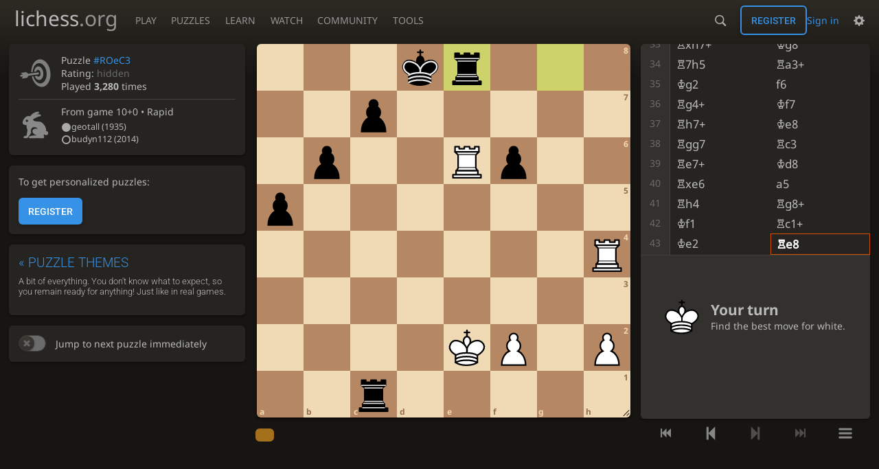

--- FILE ---
content_type: text/html; charset=utf-8
request_url: https://lichess.org/training
body_size: 4427
content:
<!DOCTYPE html><html lang="en-GB" class="dark"><!-- Lichess is open source! See https://lichess.org/source --><head><meta charset="utf-8"><meta name="viewport" content="width=device-width,initial-scale=1,viewport-fit=cover"><meta http-equiv="Content-Security-Policy" content="default-src 'self' lichess1.org; connect-src https://engine.lichess.ovh 'self' blob: data: lichess1.org wss://socket0.lichess.org wss://socket3.lichess.org wss://socket1.lichess.org wss://socket4.lichess.org wss://socket2.lichess.org wss://socket5.lichess.org wss://cf-socket0.lichess.org wss://cf-socket1.lichess.org wss://cf-socket2.lichess.org https://explorer.lichess.ovh https://tablebase.lichess.ovh; style-src 'self' 'unsafe-inline' lichess1.org; frame-src 'self' lichess1.org www.youtube.com www.youtube-nocookie.com player.twitch.tv player.vimeo.com; worker-src 'self' lichess1.org blob:; img-src 'self' blob: data: *; media-src 'self' blob: lichess1.org; script-src 'unsafe-eval' 'nonce-id8WqYfupg65gRuUdy11q4zf' 'self' lichess1.org; font-src 'self' lichess1.org; base-uri 'none';"><meta name="theme-color" content="#2e2a24"><title>Puzzles • lichess.org</title><link data-css-key="lib.theme.all" href="https://lichess1.org/assets/css/lib.theme.all.0b95fff1.css" rel="stylesheet" /><link data-css-key="site" href="https://lichess1.org/assets/css/site.176d6e6e.css" rel="stylesheet" /><link data-css-key="puzzle" href="https://lichess1.org/assets/css/puzzle.c8b179d9.css" rel="stylesheet" /><meta content="Lichess tactic trainer: Find the best move for white.. Played by 3280 players." name="description" /><link rel="mask-icon" href="https://lichess1.org/assets/logo/lichess.svg" color="black" /><link rel="icon" type="image/png" href="https://lichess1.org/assets/logo/lichess-favicon-512.png" sizes="512x512"><link rel="icon" type="image/png" href="https://lichess1.org/assets/logo/lichess-favicon-256.png" sizes="256x256"><link rel="icon" type="image/png" href="https://lichess1.org/assets/logo/lichess-favicon-192.png" sizes="192x192"><link rel="icon" type="image/png" href="https://lichess1.org/assets/logo/lichess-favicon-128.png" sizes="128x128"><link rel="icon" type="image/png" href="https://lichess1.org/assets/logo/lichess-favicon-64.png" sizes="64x64"><link id="favicon" rel="icon" type="image/png" href="https://lichess1.org/assets/logo/lichess-favicon-32.png" sizes="32x32"><meta name="google" content="notranslate"><meta property="og:title" content="Chess tactic #ROeC3 - White to play" /><meta property="og:description" content="Lichess tactic trainer: Find the best move for white.. Played by 3280 players." /><meta property="og:url" content="https://lichess.org/training/ROeC3" /><meta property="og:type" content="website" /><meta property="og:site_name" content="lichess.org" /><meta property="og:image" content="https://lichess1.org/training/export/gif/thumbnail/ROeC3.gif?theme=brown&amp;piece=cburnett" /><link href="/feed.atom" title="Lichess Updates Feed" type="application/atom+xml" rel="alternate" /><link rel="preload" href="https://lichess1.org/assets/hashed/lichess.c8e26203.woff2" as="font" type="font/woff2" crossorigin><link rel="preload" href="https://lichess1.org/assets/hashed/noto-sans-latin.086bfcad.woff2" as="font" type="font/woff2" crossorigin><link rel="preload" href="https://lichess1.org/assets/hashed/roboto-latin.20b535fa.woff2" as="font" type="font/woff2" crossorigin><link rel="preload" href="https://lichess1.org/assets/hashed/lichess-chess.02d5eb8f.woff2" as="font" type="font/woff2" crossorigin><link rel="preload" href="https://lichess1.org/assets/hashed/brown.d4a5fe34.png" as="image" fetchpriority="high"><link rel="manifest" href="/manifest.json"><link rel="alternate" hreflang="x-default" href="https://lichess.org/training"/><link rel="alternate" hreflang="en" href="https://lichess.org/training"/><link rel="alternate" hreflang="ru" href="https://lichess.org/ru/training"/><link rel="alternate" hreflang="es" href="https://lichess.org/es/training"/><link rel="alternate" hreflang="tr" href="https://lichess.org/tr/training"/><link rel="alternate" hreflang="fr" href="https://lichess.org/fr/training"/><link rel="alternate" hreflang="de" href="https://lichess.org/de/training"/><link rel="alternate" hreflang="pt" href="https://lichess.org/pt/training"/><link rel="alternate" hreflang="it" href="https://lichess.org/it/training"/><link rel="alternate" hreflang="pl" href="https://lichess.org/pl/training"/><link rel="alternate" hreflang="ar" href="https://lichess.org/ar/training"/><link rel="alternate" hreflang="fa" href="https://lichess.org/fa/training"/><link rel="alternate" hreflang="nl" href="https://lichess.org/nl/training"/><link rel="alternate" hreflang="id" href="https://lichess.org/id/training"/><link rel="alternate" hreflang="nb" href="https://lichess.org/nb/training"/><link rel="alternate" hreflang="el" href="https://lichess.org/el/training"/><link rel="alternate" hreflang="sv" href="https://lichess.org/sv/training"/><link rel="alternate" hreflang="uk" href="https://lichess.org/uk/training"/><link rel="alternate" hreflang="cs" href="https://lichess.org/cs/training"/><link rel="alternate" hreflang="vi" href="https://lichess.org/vi/training"/><link rel="alternate" hreflang="sr" href="https://lichess.org/sr/training"/><link rel="alternate" hreflang="hr" href="https://lichess.org/hr/training"/><script defer="defer" src="https://lichess1.org/assets/hashed/cash.min.6f838d25.js"></script><script type="module" src="https://lichess1.org/assets/compiled/manifest.7f08a19d.js"></script><script type="module" src="https://lichess1.org/assets/compiled/i18n/site.en-GB.b666739304a4.js"></script><script type="module" src="https://lichess1.org/assets/compiled/i18n/timeago.en-GB.c5b087b5c613.js"></script><script type="module" src="https://lichess1.org/assets/compiled/i18n/preferences.en-GB.84538523c26b.js"></script><script type="module" src="https://lichess1.org/assets/compiled/i18n/puzzle.en-GB.99d193323e74.js"></script><script type="module" src="https://lichess1.org/assets/compiled/i18n/puzzleTheme.en-GB.71c84b61da69.js"></script><script type="module" src="https://lichess1.org/assets/compiled/site.NOSCLKGK.js"></script><script type="module" src="https://lichess1.org/assets/compiled/lib.YNJHLJS3.js"></script><script type="module" src="https://lichess1.org/assets/compiled/lib.QE36YL4C.js"></script><script type="module" src="https://lichess1.org/assets/compiled/lib.OTNRCS6G.js"></script><script type="module" src="https://lichess1.org/assets/compiled/lib.5IYD5JN6.js"></script><script type="module" src="https://lichess1.org/assets/compiled/lib.P2KHB2MX.js"></script><script type="module" src="https://lichess1.org/assets/compiled/lib.TRV3SGC7.js"></script><script type="module" src="https://lichess1.org/assets/compiled/lib.QC55EFTH.js"></script><script type="module" src="https://lichess1.org/assets/compiled/lib.OOU6VK3K.js"></script><script type="module" src="https://lichess1.org/assets/compiled/lib.F2SO3B2O.js"></script><script type="module" src="https://lichess1.org/assets/compiled/lib.YCST5S5D.js"></script><script type="module" src="https://lichess1.org/assets/compiled/lib.IM5IKOBS.js"></script><script type="module" src="https://lichess1.org/assets/compiled/lib.ZUD7BC6L.js"></script><script type="module" src="https://lichess1.org/assets/compiled/lib.JDGIJSRT.js"></script><script type="module" src="https://lichess1.org/assets/compiled/lib.Y4X4YW67.js"></script><script type="module" src="https://lichess1.org/assets/compiled/lib.O42V43KT.js"></script><script type="module" src="https://lichess1.org/assets/compiled/lib.SNLKUCEO.js"></script><script type="module" src="https://lichess1.org/assets/compiled/lib.XN2YPPXF.js"></script><script type="module" src="https://lichess1.org/assets/compiled/lib.K7BTCZAK.js"></script><script type="module" src="https://lichess1.org/assets/compiled/lib.K5BZ6UV3.js"></script><script type="module" src="https://lichess1.org/assets/compiled/lib.LE4HQ5U6.js"></script><script type="module" src="https://lichess1.org/assets/compiled/lib.VAGAIMCI.js"></script><script type="module" src="https://lichess1.org/assets/compiled/lib.RD75MZYZ.js"></script><script type="module" src="https://lichess1.org/assets/compiled/lib.XNXLGS2X.js"></script><script type="module" src="https://lichess1.org/assets/compiled/puzzle.LIGVKTJS.js"></script><script type="module" src="https://lichess1.org/assets/compiled/lib.TMQE7VSV.js"></script><script type="module" src="https://lichess1.org/assets/compiled/lib.KBD5QRZ7.js"></script><script type="module" src="https://lichess1.org/assets/compiled/lib.K4SQT4HR.js"></script><script type="module" src="https://lichess1.org/assets/compiled/lib.3B7VEY4Z.js"></script><script type="module" src="https://lichess1.org/assets/compiled/lib.EARG5K2W.js"></script><script type="module" src="https://lichess1.org/assets/compiled/lib.T5IV3PL5.js"></script><script type="module" src="https://lichess1.org/assets/compiled/lib.WRTMKSTY.js"></script><script type="module" src="https://lichess1.org/assets/compiled/lib.67ACEBRY.js"></script><script type="module" src="https://lichess1.org/assets/compiled/lib.V3SFMAXO.js"></script><script type="module" src="https://lichess1.org/assets/compiled/lib.ISMFHEQW.js"></script><script type="module" src="https://lichess1.org/assets/compiled/lib.4YJKJCNK.js"></script>
<style>@font-face {font-family: 'lichess';font-display: block;src: url('https://lichess1.org/assets/hashed/lichess.c8e26203.woff2') format('woff2')}
</style><style>:root{---white-king:url(https://lichess1.org/assets/hashed/wK.bc7274dd.svg);---white-queen:url(https://lichess1.org/assets/hashed/wQ.79c9227e.svg);---white-rook:url(https://lichess1.org/assets/hashed/wR.e9e95adc.svg);---white-bishop:url(https://lichess1.org/assets/hashed/wB.b7d1a118.svg);---white-knight:url(https://lichess1.org/assets/hashed/wN.68b788d7.svg);---white-pawn:url(https://lichess1.org/assets/hashed/wP.0596b7ce.svg);---black-king:url(https://lichess1.org/assets/hashed/bK.c5f22c23.svg);---black-queen:url(https://lichess1.org/assets/hashed/bQ.5abdb5aa.svg);---black-rook:url(https://lichess1.org/assets/hashed/bR.c33a3d54.svg);---black-bishop:url(https://lichess1.org/assets/hashed/bB.77e9debf.svg);---black-knight:url(https://lichess1.org/assets/hashed/bN.d0665564.svg);---black-pawn:url(https://lichess1.org/assets/hashed/bP.09539f32.svg);}</style><link rel="preload" as="image" href="https://lichess1.org/assets/hashed/wK.bc7274dd.svg" /><link rel="preload" as="image" href="https://lichess1.org/assets/hashed/wQ.79c9227e.svg" /><link rel="preload" as="image" href="https://lichess1.org/assets/hashed/wR.e9e95adc.svg" /><link rel="preload" as="image" href="https://lichess1.org/assets/hashed/wB.b7d1a118.svg" /><link rel="preload" as="image" href="https://lichess1.org/assets/hashed/wN.68b788d7.svg" /><link rel="preload" as="image" href="https://lichess1.org/assets/hashed/wP.0596b7ce.svg" /><link rel="preload" as="image" href="https://lichess1.org/assets/hashed/bK.c5f22c23.svg" /><link rel="preload" as="image" href="https://lichess1.org/assets/hashed/bQ.5abdb5aa.svg" /><link rel="preload" as="image" href="https://lichess1.org/assets/hashed/bR.c33a3d54.svg" /><link rel="preload" as="image" href="https://lichess1.org/assets/hashed/bB.77e9debf.svg" /><link rel="preload" as="image" href="https://lichess1.org/assets/hashed/bN.d0665564.svg" /><link rel="preload" as="image" href="https://lichess1.org/assets/hashed/bP.09539f32.svg" /></head><body class="dark coords-in simple-board zenable" data-sound-set="standard" data-socket-domains="socket0.lichess.org,socket3.lichess.org,socket1.lichess.org,socket4.lichess.org,socket2.lichess.org,socket5.lichess.org" data-asset-url="https://lichess1.org" data-asset-version="3SQ7yJ" data-nonce="id8WqYfupg65gRuUdy11q4zf" data-theme="dark" data-board="brown" data-piece-set="cburnett" data-board3d="Woodi" data-piece-set3d="Basic" data-i18n-catalog="https://lichess1.org/assets/compiled/i18n/en-GB.3cd355ddbb54.js" style="---board-opacity:100;---board-brightness:100;---board-hue:0;---zoom:80;"><form id="blind-mode" action="/run/toggle-blind-mode" method="POST"><input type="hidden" name="enable" value="1"><input type="hidden" name="redirect" value="/training"><button type="submit">Accessibility - Enable blind mode </button>&nbsp;-&nbsp;<a href="https://lichess.org/page/blind-mode-tutorial">Blind mode tutorial</a></form>
<div id="zenzone"><a href="/" class="zen-home"></a><a data-icon="" id="zentog" class="text fbt active">Zen mode</a>
</div><header id="top"><div class="site-title-nav">
<input type="checkbox" id="tn-tg" class="topnav-toggle fullscreen-toggle" autocomplete="off" aria-label="Navigation">
<label for="tn-tg" class="fullscreen-mask"></label>
<label for="tn-tg" class="hbg"><span class="hbg__in"></span></label><a class="site-title" href="/"><div class="site-icon" data-icon=""></div><div class="site-name">lichess<span>.org</span></div></a><nav id="topnav" class="hover"><section><a href="/"><span class="play">Play</span><span class="home">lichess.org</span></a><div role="group"><a href="/?any#hook">Create lobby game</a><a href="/tournament">Arena tournaments</a><a href="/swiss">Swiss tournaments</a><a href="/simul">Simultaneous exhibitions</a><a class="community-patron mobile-only" href="/patron">Donate</a></div></section><section><a href="/training">Puzzles</a><div role="group"><a href="/training">Puzzles</a><a href="/training/themes">Puzzle Themes</a><a href="/training/dashboard/30">Puzzle Dashboard</a><a href="/streak">Puzzle Streak</a><a href="/storm">Puzzle Storm</a><a href="/racer">Puzzle Racer</a></div></section><section><a href="/learn">Learn</a><div role="group"><a href="/learn">Chess basics</a><a href="/practice">Practice</a><a href="/training/coordinate">Coordinates</a><a href="/study">Study</a><a href="/coach">Coaches</a></div></section><section><a href="/broadcast">Watch</a><div role="group"><a href="/broadcast">Broadcasts</a><a href="/tv">Lichess TV</a><a href="/games">Current games</a><a href="/streamer">Streamers</a><a href="/video">Video library</a></div></section><section><a href="/player">Community</a><div role="group"><a href="/player">Players</a><a href="/team">Teams</a><a href="/forum">Forum</a><a href="/blog/community">Blog</a></div></section><section><a href="/analysis">Tools</a><div role="group"><a href="/analysis">Analysis board</a><a href="/opening">Openings</a><a href="/editor">Board editor</a><a href="/paste">Import game</a><a href="/games/search">Advanced search</a></div></section></nav></div><div class="site-buttons"><div id="warn-no-autoplay"><a data-icon="" target="_blank" href="/faq#autoplay"></a></div><div id="clinput"><a class="link" data-icon=""></a><input spellcheck="false" autocomplete="false" aria-label="Search" placeholder="Search" enterkeyhint="search" /></div><div class="signin-or-signup"><a href="/login?referrer=/training" class="signin">Sign in</a><a href="/signup" class="button signup">Register</a></div><div class="dasher"><button class="toggle anon link" title="Preferences" aria-label="Preferences" data-icon=""></button><div id="dasher_app" class="dropdown"></div></div></div></header><div id="main-wrap" class="is2d"><main class="puzzle"><aside class="puzzle__side"><div class="puzzle__side__metas"></div></aside><div class="puzzle__board main-board"><div class="cg-wrap"><cg-container><cg-board></cg-board></cg-container></div></div><div class="puzzle__tools"></div><div class="puzzle__controls"></div></main></div><a id="network-status" class="link text" data-icon=""></a><svg width="0" height="0"><mask id="mask"><path fill="#fff" stroke="#fff" stroke-linejoin="round" d="M38.956.5c-3.53.418-6.452.902-9.286 2.984C5.534 1.786-.692 18.533.68 29.364 3.493 50.214 31.918 55.785 41.329 41.7c-7.444 7.696-19.276 8.752-28.323 3.084C3.959 39.116-.506 27.392 4.683 17.567 9.873 7.742 18.996 4.535 29.03 6.405c2.43-1.418 5.225-3.22 7.655-3.187l-1.694 4.86 12.752 21.37c-.439 5.654-5.459 6.112-5.459 6.112-.574-1.47-1.634-2.942-4.842-6.036-3.207-3.094-17.465-10.177-15.788-16.207-2.001 6.967 10.311 14.152 14.04 17.663 3.73 3.51 5.426 6.04 5.795 6.756 0 0 9.392-2.504 7.838-8.927L37.4 7.171z"/></mask></svg><script nonce="id8WqYfupg65gRuUdy11q4zf">(function(){window.site||(window.site={}),window.site.load||(window.site.load=new Promise(function(i){document.addEventListener("DOMContentLoaded",function(){i()})}));
})()</script><script nonce="id8WqYfupg65gRuUdy11q4zf">site.load.then(()=>{site.asset.loadEsmPage('puzzle')})</script><script type="application/json" id="page-init-data">{"data":{"game":{"id":"lJMmusEB","perf":{"key":"rapid","name":"Rapid"},"rated":true,"players":[{"name":"geotall","id":"geotall","color":"white","rating":1935},{"name":"budyn112","id":"budyn112","color":"black","rating":2014}],"pgn":"e4 e6 d4 d5 Nc3 Nf6 Bd3 dxe4 Bxe4 Nxe4 Nxe4 Nc6 c3 Be7 Qh5 b6 Nf3 Bb7 O-O O-O Bf4 Nxd4 cxd4 Bxe4 Rad1 Bxf3 Qxf3 Bf6 Be5 Qe7 Bxf6 Qxf6 Qxf6 gxf6 Rc1 Rac8 Rc6 Rfd8 Rfc1 Rxd4 g3 Rd7 Kg2 Kg7 Kf3 Kg6 R1c4 Rd2 Rg4+ Kh6 Rcc4 f5 Rh4+ Kg7 g4 fxg4+ Rcxg4+ Kh8 Rf4 Rf8 Rh6 Rxb2 Rfh4 Rxa2 Rxh7+ Kg8 R7h5 Ra3+ Kg2 f6 Rg4+ Kf7 Rh7+ Ke8 Rgg7 Rc3 Re7+ Kd8 Rxe6 a5 Rh4 Rg8+ Kf1 Rc1+ Ke2 Re8","clock":"10+0"},"puzzle":{"id":"ROeC3","rating":1293,"plays":3280,"solution":["h4d4","d8c8","e6e8"],"themes":["deflection","endgame","short","advantage","rookEndgame"],"initialPly":85},"angle":{"key":"mix","name":"Puzzle Themes","desc":"A bit of everything. You don\u0027t know what to expect, so you remain ready for anything! Just like in real games."}},"pref":{"coords":1,"keyboardMove":0,"voiceMove":null,"rookCastle":1,"animation":{"duration":250},"destination":true,"moveEvent":2,"highlight":true,"is3d":false},"showRatings":true,"settings":{"difficulty":"normal"},"externalEngineEndpoint":"https://engine.lichess.ovh"}</script></body></html>

--- FILE ---
content_type: text/css; charset=utf-8
request_url: https://lichess1.org/assets/css/puzzle.c8b179d9.css
body_size: 7780
content:
.engine-error h2,.tview2 glyph,.piece-letter .pv_box .pv span,.pv_box .pv .piece-letter span,.piece-letter .tview2 move,.tview2 .piece-letter move{font-family:"Noto Sans",Sans-Serif}.puzzle__side__theme,.puzzle__side__replay a,.puzzle__side__user__rating__casual,.ceval .engine .cloud,.ceval .engine .infinite,.tview2 comment .by,.tview2 eval,.pv_box .pv span draw,.tview2 move draw{font-family:"Roboto",Sans-Serif;font-weight:300}.pv_box .pv span,.tview2 move{font-family:"Noto Chess","Noto Sans"}.pv_box .pv span draw,.tview2 move draw{margin-inline-start:1ch;font-weight:normal}.puzzle__controls .fbt{color:var(--c-font-page)}.puzzle__controls .fbt{text-shadow:0 1px 0 var(--c-font-shadow)}.ceval{background-image:linear-gradient(to bottom, var(--c-metal-top), var(--c-metal-bottom))}.cmn-toggle+label::after,group.radio label,group.radio .label{background:linear-gradient(to bottom, var(--c-metal-top), var(--c-metal-bottom));text-shadow:0 1px 0 var(--c-font-shadow)}group.radio input:checked+label{box-shadow:0 3px 4px rgba(0,0,0,.15) inset}group.radio input:checked+label{background:var(--c-accent);color:#fff;text-shadow:0 1px 1px #000 !important}html.transp #ceval-settings::before,html.transp .board-menu::before{content:"";position:absolute;top:0;left:0;width:100%;height:100%;z-index:-1;backdrop-filter:blur(6px);-webkit-backdrop-filter:blur(6px)}#ceval-settings,.board-menu{box-shadow:-1px 5px 6px rgba(0,0,0,.3)}html.transp .pv_box .pv-board .pv-board-square cg-board::before,.pv_box .pv-board .pv-board-square html.transp cg-board::before{content:"";position:absolute;top:0;left:0;width:100%;height:100%;z-index:-1;backdrop-filter:blur(6px);-webkit-backdrop-filter:blur(6px)}.pv_box .pv-board .pv-board-square cg-board{box-shadow:0 14px 28px rgba(0,0,0,.25),0 10px 10px rgba(0,0,0,.22)}#ceval-settings .setting button.delete,.ceval .settings-gear,.ceval .show-threat,.fbt{background:none;border:none;outline:none;color:var(--c-font);align-items:normal}.ceval .engine,.tview2 move{white-space:nowrap;overflow:hidden}.pv_box .pv.pv--nowrap,.tview2 comment .by{white-space:nowrap}.tview2-column>interrupt>comment{overflow-wrap:break-word;word-break:break-word}.pv_box .pv.pv--nowrap,.tview2 comment .by{overflow:hidden;text-overflow:ellipsis}.pv_box .pv-board .pv-board-square{position:relative;display:block;height:0;padding-bottom:100%;width:100%}.puzzle__session a.result-empty::before,.puzzle__vote .vote::before,.puzzle__themes__vote::before,.tview2 shapes::before,.cmn-toggle+label::before{font-size:1.2em;vertical-align:middle;font-family:"lichess";font-style:normal;font-weight:normal;text-transform:none;speak:none;content:attr(data-icon);opacity:.9;unicode-bidi:isolate}.pv_box .pv-board .pv-board-square .cg-wrap{position:absolute;width:100%;height:100%}.analyse-controls,.cmn-toggle{touch-action:manipulation}.tview2-column,group.radio{display:flex;flex-flow:row wrap}.puzzle__session a,.puzzle__vote .vote,.puzzle__feedback.after .complete,.puzzle__controls,.puzzle__themes__lock,.puzzle__themes__vote,.puzzle__side__replay__bar,.puzzle__side__user__rating strong,.ceval .switch,group.radio label,group.radio .label{display:flex;flex-flow:row wrap;align-items:center}.puzzle__vote__buttons,.puzzle__feedback.after .continue,.puzzle__themes__votes,.puzzle__side__config__toggle,.puzzle__side__streak__score,.puzzle__side__streak__info h1,.puzzle__side__metas .infos,#ceval-settings .setting,.board-menu .setting{display:flex;flex-flow:row nowrap;align-items:center}.puzzle__feedback.after .puzzle__more,.puzzle__themes__list__entry{display:flex;flex-flow:row wrap;align-items:center;justify-content:space-between}.puzzle__vote,.puzzle--streak .puzzle__feedback.after .complete,.puzzle__feedback,.puzzle__tools,#ceval-settings,.engine-error,.board-menu section,.board-menu>div,.board-menu{display:flex;flex-flow:column}.puzzle__session a,.puzzle__side__replay__bar::before,.ceval .engine .cloud,.ceval .engine .infinite,.tview2-inline move,.tview2-column line move,#zentog,.puzzle__side__theme,.puzzle__side__replay,.puzzle__side__config,.puzzle__side__user,group.radio,.puzzle__side__replay__bar,.puzzle__tools,.puzzle__side__metas{border-radius:6px}.puzzle__side__replay__bar,.puzzle__tools,.puzzle__side__metas{overflow:hidden}.analyse-controls .fbt,#ceval-settings{border-radius:0 0 6px 6px}.puzzle__tools,.puzzle__side__metas,.puzzle__side__theme,.puzzle__side__replay,.puzzle__side__config,.puzzle__side__user,group.radio{box-shadow:0 2px 2px 0 rgba(0,0,0,.14),0 3px 1px -2px rgba(0,0,0,.2),0 1px 5px 0 rgba(0,0,0,.12)}coords{font-size:8px}@media(min-width: 320px){coords{font-size:calc(8px + 4*(100vw - 320px)/880)}}@media(min-width: 1200px){coords{font-size:12px}}coords{user-select:none;-webkit-user-select:none;position:absolute;display:flex;pointer-events:none;color:#fff;text-shadow:0 1px 2px #000;font-weight:bold}.coords-no coords{display:none}coords.ranks{flex-flow:column-reverse;top:1px;right:0;height:100%;width:.8em}coords.ranks.black{flex-flow:column}coords.files{bottom:0px;left:0;text-align:left;flex-flow:row;width:100%;height:1.4em}coords.files.black{flex-flow:row-reverse}coords.files coord{padding-left:4px}coords coord{flex:1 1 auto}coords .is3d .cg-wrap coords coord{color:#fff !important;text-shadow:0 1px 2px #000 !important}coords .is3d .cg-wrap coords.files{bottom:calc(1px - 2.5%)}coords .is3d .cg-wrap coords.files coord{padding-left:3px}coords{text-shadow:var(---cg-cs, 0 1px 2px #000)}coords .coord-light{color:var(---cg-ccb, #fff)}coords .coord-dark{color:var(---cg-ccw, #fff)}@media(min-width: 799.3px),(orientation: landscape){.coords-out coords{text-shadow:none}.coords-out coords.ranks{right:-15px;top:0;width:12px}.coords-out coords.ranks coord{transform:translateY(42%)}.coords-out coords.files{bottom:-15px;left:0;text-align:center}.coords-out coords.ranks coord,.coords-out .is2d coords.files coord{color:var(--c-font-page) !important}}body{---board-scale: 1}@media(min-width: 799.3px)and (min-height: 499.3px){body{---board-scale: calc((var(---zoom) / 100) * 0.75 + 0.25)}}body{---col2-uniboard-width: calc(min(calc(100vw - var(---block-gap) - 240px - 2 * var(---main-margin, 0px) - 20px), calc(100vh - calc(var(---site-header-height) + var(---site-header-margin) + var(---sticky-gap)) - 1rem)) * var(---board-scale));---col3-uniboard-width: calc(min(calc(100vw - var(---col3-uniboard-side-min, 250px) - var(---block-gap) - 240px - 2 * var(---main-margin, 0px) - 20px), calc(100vh - calc(var(---site-header-height) + var(---site-header-margin) + var(---sticky-gap)) - 1rem)) * var(---board-scale))}@media(max-width: 799.29px)and (orientation: portrait){.main-board cg-board{border-radius:0}}.board-menu{user-select:none;-webkit-user-select:none;background:var(--c-bg-popup);padding:.5em 1.5em}@media(min-width: 799.3px){.board-menu{position:absolute;right:0;min-width:100%;z-index:4}}@media(max-width: 799.29px){.board-menu{position:fixed;top:50% !important;left:50%;transform:translate(-50%, -50%);z-index:108;min-width:80%;border-radius:6px}}.board-menu>div{gap:2em;text-align:start}.board-menu section{gap:1.5em;padding:1.2em 0}.board-menu section:not(:last-child){border-bottom:1px solid var(--c-border)}.board-menu .setting{flex:0 0 auto}.board-menu .setting label{flex:4 1 auto;cursor:pointer}.board-menu .setting .switch+label{margin-inline-start:1ch}body.resizing{user-select:none;-webkit-user-select:none}cg-resize{display:none}@media(min-width: 799.3px){cg-resize{display:block;position:absolute;right:-9px;bottom:-9px;width:22px;height:22px;cursor:nwse-resize;z-index:10}cg-resize::before,cg-resize::after{background:#000;content:"";position:absolute;width:12px;height:1px;left:0}cg-resize::before{width:5px;transform:translate(7px, 8px) rotate(-45deg)}cg-resize::after{transform:translate(1px, 6px) rotate(-45deg)}cg-resize:hover{border-radius:50%;background:var(--m-accent--fade-50)}.resizing cg-resize{border-radius:50%;background:var(--m-secondary--fade-50)}}group.radio{overflow:hidden}group.radio div{flex:1 1 auto;position:relative}group.radio input{position:absolute;left:-99999px}group.radio label,group.radio .label{user-select:none;-webkit-user-select:none;justify-content:center;padding:10px;height:100%;cursor:pointer;border-inline-end:1px solid var(--c-border)}@media(hover: hover){group.radio label:hover,group.radio .label:hover{background:linear-gradient(to bottom, var(--c-metal-top-hover), var(--c-metal-bottom-hover));text-shadow:0 1px 0 var(--c-font-shadow)}}group.radio div:last-child label{border-inline-end:0}.color-icon.white::before{content:""}.color-icon.black::before{content:""}html.light .color-icon.white::before{content:""}html.light .color-icon.black::before{content:""}.color-icon.random::before{content:""}.fbt{text-transform:uppercase;line-height:1.5;transition:all 150ms}@media(hover: hover){.fbt:hover:not(.disabled):not([disabled]){background:var(--m-secondary_bg--mix-75);color:#fff}}.fbt.active{background:var(--c-secondary) !important;color:#fff}.fbt.disabled,.fbt[disabled]{opacity:.5;cursor:default}@keyframes glowing{42%{background:none}50%{background:var(--m-primary_bg--mix-20)}58%{background:none}}.glowing{animation:glowing 2s ease-in-out infinite}#zenzone{position:absolute;display:none;flex-flow:row nowrap;align-items:center;z-index:111}body.zenable.zen #zenzone{display:flex}#zenzone .zen-home{flex:0 0 4em;height:4em;padding:1em 1em;background:center no-repeat url(../logo/lichess-white.svg)}html.light #zenzone .zen-home{background-image:url(../logo/lichess.svg)}#zenzone .zen-home{background-size:2em;opacity:.5}#zenzone .zen-home:hover{opacity:1}#zentog{flex:0 0 auto;padding:.2em 1em;opacity:.5}#zentog:hover{opacity:1}.cmn-toggle{position:absolute;margin-inline-start:-99999px}.force-ltr .cmn-toggle{margin-left:-99999px}.cmn-toggle+label{user-select:none;-webkit-user-select:none;display:block;position:relative;cursor:pointer;outline:none;padding:1px;width:40px;height:24px;border:1px solid var(--c-border);border-radius:24px;background-clip:padding-box}.cmn-toggle+label::before,.cmn-toggle+label::after{display:block;position:absolute;content:"";width:22px;height:22px;bottom:0}html:not([dir=rtl]) .cmn-toggle+label::before,html:not([dir=rtl]) .cmn-toggle+label::after{left:0}html[dir=rtl] .cmn-toggle+label::before,html[dir=rtl] .cmn-toggle+label::after{right:0}.cmn-toggle+label::before{font-size:1em;z-index:1;text-align:center;line-height:22px}html.transp .cmn-toggle+label::after{background:linear-gradient(to bottom, hsl(37, 7%, 22%), hsl(37, 5%, 19%) 100%)}.cmn-toggle+label::after{border-radius:100%;box-shadow:0 1px 2.5px rgba(0,0,0,.3)}.cmn-toggle:not(:checked)+label{background-color:var(--c-bad)}.cmn-toggle:not(:checked)+label::before{content:"";color:var(--c-bad)}.cmn-toggle--subtle:not(:checked)+label{background-color:var(--c-font-dimmer)}.cmn-toggle--subtle:not(:checked)+label::before{color:var(--c-font-dimmer)}.cmn-toggle:checked+label{background-color:var(--c-good)}.cmn-toggle:checked+label::before,.cmn-toggle:checked+label::after{margin-inline-start:16px}.cmn-toggle:checked+label::before{content:"";color:var(--c-good)}.cmn-toggle:disabled+label{opacity:60%;cursor:not-allowed !important}@media(hover: none){.cmn-toggle:not(:disabled)+label{transition:background 150ms,box-shadow 150ms}.cmn-toggle:not(:disabled)+label::before{transition:margin 150ms,color 150ms}.cmn-toggle:not(:disabled)+label::after{transition:margin 150ms,box-shadow 150ms}}@media(hover: hover)and (pointer: fine){.cmn-toggle:focus-visible:not(:disabled)+label{box-shadow:0 0 12px var(--c-font-dimmer)}.cmn-toggle:hover:not(:disabled)+label{box-shadow:0 0 12px var(--c-font-dimmer);transition:background 150ms}.cmn-toggle:hover:not(:disabled)+label::before{transition:margin 150ms,color 150ms}.cmn-toggle:hover:not(:disabled)+label::after{transition:margin 150ms}}.tview2{white-space:normal;--c-base: var(--c-font)}.tview2 .active{--c-base: var(--c-primary)}.tview2 .inaccuracy{--c-base: var(--c-inaccuracy)}.tview2 .mistake{--c-base: var(--c-mistake)}.tview2 .blunder{--c-base: var(--c-blunder)}.tview2 .good{--c-base: var(--c-good)}.tview2 .brilliant{--c-base: var(--c-brilliant)}.tview2 .interesting{--c-base: var(--c-interesting)}.tview2 .anchor{position:relative}.tview2 *{overflow:visible}.tview2.hidden{visibility:hidden}.tview2 move{display:inline-block;color:var(--c-base);padding:.25em .17em;white-space:nowrap;font-size:1.092em;cursor:pointer}@media(hover: none){.tview2 move{user-select:none;-webkit-user-select:none}}.tview2 move.active{color:#fff;background:var(--c-primary);background:color-mix(in srgb, var(--c-base) 85%, transparent)}.tview2 move.active shapes,.tview2 move.active eval,.tview2 move.active index{color:#fff}.tview2 move.active .disclosure{background-color:var(--c-font-dimmer)}.tview2 move.parent{color:var(--c-primary)}.tview2 move.current{border:1px solid var(--c-accent)}.tview2 move.pending-deletion{border-radius:unset;background:color-mix(in srgb, var(--c-bad) 30%, transparent) !important}.tview2 move.pending-copy{border-radius:unset;background:color-mix(in srgb, var(--c-good) 30%, transparent) !important}.tview2 move.nongame{font-style:italic}.tview2 move.empty{pointer-events:none;color:var(--c-font-dimmer)}.tview2 move.context-menu{border:0;background:var(--c-accent) !important;color:var(--c-over) !important}.tview2 move.context-menu index{color:var(--c-over)}.tview2 eval{margin-inline-start:auto;font-size:.8em;color:var(--c-font-dim)}.tview2 glyph{margin-inline-start:.08em;vertical-align:bottom}.tview2 shapes{margin-inline-start:.4em;color:var(--c-good)}.tview2 shapes::before{vertical-align:baseline;font-size:13px;content:""}.tview2 move index{font-size:90%;color:var(--c-font-dim)}.tview2 interrupt>interrupt{display:block;margin-inline-start:9px}.tview2>interrupt{font-size:95%}.tview2>interrupt move{margin-inline:2px 0}.tview2>interrupt inline lines{margin-inline-start:0px}.tview2 comment .by{display:inline-block;vertical-align:middle;color:var(--c-font);opacity:.8;max-width:9em}.tview2 line{display:block;padding-inline-start:7px;position:relative}.tview2 line comment{font-size:90%}.tview2 line>branch{border-inline-start:2px solid var(--m-font--fade-88);margin-inline-start:-9px;position:absolute;width:8px;height:100%}.tview2 line>branch::after{margin-top:.8em;content:" ";border-top:2px solid var(--m-font--fade-88);position:absolute;width:7px;height:2px}.tview2 line:last-child>branch{height:calc(.8em + 2px) !important}.tview2 lines{display:block;margin-block:2px;margin-inline-start:1px;padding-inline-start:2px;overflow-x:clip}.tview2 lines.single{border-inline-start:none}.tview2 lines:last-child{margin-bottom:0}.tview2 lines lines move{font-size:13px}.tview2 inline{display:inline;font-style:italic;font-size:.9em;opacity:.8}.tview2 inline move{margin-inline-start:0}.tview2 inline::before,.tview2 inline::after{vertical-align:7px;opacity:.7;font-size:1.1em}.tview2 inline::before{content:"(";margin-inline:2px -2px}.tview2 inline::after{content:")";margin-inline:-1px 1px}.tview2 .conceal{opacity:.4}.tview2 .hide{display:none}.tview2 .disclosure{display:inline-block;background-color:var(--m-font--fade-88);vertical-align:-2px;align-self:center;width:calc(15px + var(---button-size-pointer-adjust, 0px));height:calc(15px + var(---button-size-pointer-adjust, 0px));-webkit-mask:url("/assets/images/buttons/plus-button-mask.webp") 0 0/contain no-repeat;mask:url("/assets/images/buttons/plus-button-mask.webp") 0 0/contain no-repeat}.tview2 .disclosure+san::before,.tview2 .disclosure+index::before{content:"-";color:rgba(0,0,0,0)}.tview2 .disclosure.expanded{-webkit-mask:url("/assets/images/buttons/minus-button-mask.webp") 0 0/contain no-repeat;mask:url("/assets/images/buttons/minus-button-mask.webp") 0 0/contain no-repeat}.tview2 .disclosure.expanded+san::before,.tview2 .disclosure.expanded+index::before{color:var(--m-font--fade-88)}.tview2 .disclosure-connector{position:absolute;pointer-events:none;inset-inline-start:0;border-inline-start:2px solid var(--m-font--fade-88);border-top:2px solid var(--m-font--fade-88)}.tview2 .disclosure-connector.riser{inset-inline:unset;inset-inline-end:0;top:calc(-2px - (10px - var(---button-size-pointer-adjust, 0px))/2);height:calc((10px - var(---button-size-pointer-adjust, 0px))/2);width:2px}.tview2-column move{font-size:1.092em;padding:2px}.tview2-column>move{flex:0 0 43.5%;display:flex;font-size:1.185em;line-height:1.75em;padding:0 .3em 0 .5em}.tview2-column>move index{padding-inline-start:5px}.tview2-column>move index:first-child{padding-inline-start:0}.tview2-column>move glyph{flex:0 1 auto;text-align:center;overflow:hidden;font-size:.82em}.tview2-column>move.active{font-weight:bold}.tview2-column>index{flex:0 0 13%;display:flex;justify-content:center;border-inline-end:1px solid var(--c-border);background:var(--c-bg-zebra);line-height:2.07em;color:var(--c-font-dimmer)}.tview2-column>index+move{border-inline-end:var(--m-font--fade-88)}.tview2-column line comment{display:inline;word-wrap:break-word;padding:0 5px 0 3px;vertical-align:7px}.tview2-column lines lines>.disclosure-connector+line>branch{margin-top:0;height:100%}.tview2-column>interrupt>lines>line>branch{margin-top:-2px;height:calc(100% + 2px)}.tview2-column>interrupt{flex:0 0 100%;max-width:100%;background:var(--c-bg-zebra);border-top:1px solid var(--m-font--fade-88);border-bottom:1px solid var(--m-font--fade-88)}.tview2-column>interrupt>comment{color:var(--c-base);display:block;padding:3px 5px;border-inline-start:2px solid var(--m-font--fade-88)}.tview2-inline{padding-inline-start:7px;padding-inline-end:3px;padding-top:7px;padding-bottom:7px}.tview2-inline .mainline{font-weight:bold;background:color-mix(in srgb, var(--c-clearer) 4%, transparent)}.tview2-inline move{margin-inline-end:2px;font-size:13px;font-weight:bold}.tview2-inline move index{padding-inline-end:.2em;line-height:111.11%}.tview2-inline comment{vertical-align:45%;word-wrap:break-word;margin:0 .2em 0 .1em;font-size:.9em}.tview2-inline inline::before,.tview2-inline inline::after{vertical-align:.7em}@media(pointer: coarse){.tview2{---button-size-pointer-adjust: 4px}}@media(hover: hover){.tview2 move:not(.active):hover{background:color-mix(in srgb, var(--c-base) 15%, transparent);color:var(--c-font-clear)}.tview2 move:not(.active):hover eval,.tview2 move:not(.active):hover index{color:var(--c-font)}.tview2 move:not(.active):hover .disclosure{background-color:var(--c-font-dimmer)}.tview2 move.active:hover{cursor:default}.tview2 move.active:hover .disclosure:hover{background-color:#ddd}.tview2 move:hover .disclosure:hover{background-color:var(--c-font-dim);cursor:pointer}}.ceval{position:relative;display:flex;column-gap:6px;align-items:stretch;padding-top:3px}.ceval.enabled .show-threat{visibility:visible}.ceval .switch{flex:0 0 40px;margin-inline-start:6px}.ceval pearl{flex:1 0 auto;line-height:38px;font-size:1.6em;text-align:center;font-weight:bold}.ceval .is-red::before{vertical-align:-3px}.ceval .engine{flex:2 1 auto;font-size:12px;line-height:16px;margin-top:3px;color:var(--c-font-dim);user-select:none}.ceval .engine .cloud,.ceval .engine .infinite{margin-inline-start:4px;background:var(--c-secondary-dim);color:var(--c-over);padding:1px 3px;text-transform:uppercase;font-size:11px}.ceval .engine .info{display:block;white-space:nowrap}.ceval .engine .deeper{color:var(--c-primary);margin-inline-end:4px}.ceval .engine .deeper::before{vertical-align:top}.ceval .show-threat{flex:0 0 18px;color:var(--c-font-dim);font-size:16px;margin-top:-3px;overflow:hidden;visibility:hidden}.ceval .show-threat:hover:not(.hidden),.ceval .show-threat.active{color:var(--c-bad)}.ceval .show-threat.hidden{opacity:.3;cursor:default}.ceval .settings-gear{color:var(--c-font-dim);font-size:16px;padding:0 6px;margin-inline-end:6px;margin-top:-3px}.ceval .settings-gear:hover{color:var(--c-font)}.ceval .settings-gear.active{color:#fff;background-color:var(--c-primary)}.ceval .technology{margin-inline-start:5px}.ceval .technology.good{color:var(--c-good)}.ceval .bar{position:absolute;width:100%;height:3px;top:0px}@keyframes bar-anim{from{background-position:0 0}to{background-position:100000px 0}}.ceval .bar span{display:block;height:3px;width:0;background:var(--c-good);transition:width 1s}.ceval .bar span.threat{background:var(--c-bad)}.ceval.computing .bar span{background-image:url(../hashed/bar-highlight.0b603b17.png);animation:bar-anim 1000s linear infinite}.engine-error{align-items:center;row-gap:1em;padding:3em;text-align:left;max-width:60vw}@media(max-width: 979.29px){.engine-error{max-width:80vw}}@media(max-width: 499.29px){.engine-error{max-width:unset;width:96vw}}.engine-error h2{font-size:1.3em}.engine-error li{margin:0 2em;line-height:1.5em;list-style:disc}.engine-error pre{width:100%;border:1px solid #888;box-shadow:inset 0 0 2px var(--c-font-dim);padding:1em;margin-bottom:1em;white-space:pre-wrap;word-wrap:break-word}.pv_box{position:relative;background:var(--c-bg-box);font-size:13px}.pv_box .pv{position:relative;display:flex;flex-wrap:wrap;line-height:2em;border-top:1px solid var(--c-border);padding-inline-end:14px;min-height:2em}.pv_box .pv.pv--nowrap{display:block;flex-wrap:initial;height:2em}.pv_box .pv strong{display:inline-block;width:34px;text-align:center}.pv_box .pv span{margin-inline-start:4px}.pv_box .pv .pv-wrap-toggle{position:absolute;top:0}html:not([dir=rtl]) .pv_box .pv .pv-wrap-toggle{right:0}html[dir=rtl] .pv_box .pv .pv-wrap-toggle{left:0}.pv_box .pv .pv-wrap-toggle{padding:0 4px;margin:0;cursor:pointer}.pv_box .pv .pv-wrap-toggle::before{content:"▲"}.pv_box .pv.pv--nowrap .pv-wrap-toggle{transform:rotate(180deg)}.pv_box .pv-board{position:absolute;width:80%}html:not([dir=rtl]) .pv_box .pv-board{left:34px}html[dir=rtl] .pv_box .pv-board{right:34px}.pv_box .pv-board{max-width:240px;z-index:1}@media(hover: hover)and (pointer: fine){.pv_box .pv[data-uci]:hover{background:var(--m-secondary_bg--mix-20);cursor:pointer}.pv_box .pv[data-uci] .pv-san:hover{color:var(--c-primary)}.pv_box .pv .pv-wrap-toggle:hover{background:var(--c-secondary);color:var(--c-over)}}@media(max-width: 799.29px)and (orientation: portrait){.pv_box{background:var(--m-secondary_bg--mix-20);padding-inline:8px}.pv_box .pv{font-size:1.2em;padding-inline-end:20px}.pv_box .pv strong{padding-inline-end:8px}.pv_box .pv .pv-wrap-toggle{padding:0}}#ceval-settings-anchor{position:relative}#ceval-settings{position:absolute;border-top:2px solid var(--c-primary);z-index:4;width:100%;background:var(--c-bg-high);gap:1.5em;padding:2em 1.5em}@media(max-width: 799.29px){#ceval-settings{gap:1em}#ceval-settings br{display:none}}#ceval-settings .setting *{white-space:nowrap}#ceval-settings .setting label{cursor:pointer}#ceval-settings .setting .switch+label{margin-inline-start:1ch}#ceval-settings .setting input[type=range],#ceval-settings .setting span{cursor:pointer;flex:1 4 auto;padding:0;height:21px;width:100%;margin:0 1ch}#ceval-settings .setting select{flex:1 4 auto;min-width:0;margin-inline-start:1ch;padding:4px;overflow:hidden;text-overflow:ellipsis}#ceval-settings .setting #select-engine{padding:.5em}#ceval-settings .setting .range_value{direction:ltr;flex:0 0 15%;text-align:left}#ceval-settings .setting button.delete{width:20px;height:20px;border-radius:100%;background-color:var(--c-bad);color:var(--c-bg-page);margin-inline-start:1.5ch}#ceval-settings .setting button.delete:focus{outline:2px solid var(--c-primary)}#ceval-settings .setting button.delete:hover{color:#bbb;outline:2px solid #bbb}#ceval-settings .setting span{position:relative}#ceval-settings .setting span input[type=range]{height:100%;margin:0}#ceval-settings .setting .tick{position:absolute;top:-12.5px;height:46px;border-color:var(--c-primary)}#ceval-settings .setting .tick div{position:absolute;left:-4px;width:9px;height:9px;border-left:3px solid var(--c-primary);border-bottom:3px solid var(--c-primary)}#ceval-settings .setting .tick div:hover{border-color:var(--m-primary_white--mix-80)}#ceval-settings .setting .tick div.arrow-down{transform:rotate(-45deg);top:0}#ceval-settings .setting .tick div.arrow-up{transform:rotate(135deg);bottom:0}#ceval-settings .setting .tick.recommended div{border-color:var(--c-secondary)}#ceval-settings .setting .tick.recommended div:hover{border-color:var(--m-secondary_white--mix-80)}.eval-gauge{width:var(---block-gap);position:relative;background:#a0a0a0}html.light .eval-gauge{background:#fff}.eval-gauge{overflow:hidden}@media(max-width: 799.29px)and (orientation: portrait){.eval-gauge{display:none}}.eval-gauge.empty{opacity:.5}.eval-gauge.reverse{transform:rotateX(180deg)}.eval-gauge::after{content:"";display:block;position:absolute;top:0;bottom:0;left:0;right:0;box-shadow:0 0 5px rgba(0,0,0,.7) inset}.eval-gauge tick{position:absolute;top:0}html:not([dir=rtl]) .eval-gauge tick{left:0}html[dir=rtl] .eval-gauge tick{right:0}.eval-gauge tick{width:100%;border-bottom:2px ridge #a0a0a0}html.light .eval-gauge tick{border-bottom:2px ridge #eee}.eval-gauge tick{opacity:.4}.eval-gauge tick.zero{top:6px;opacity:1;border-bottom:7px solid var(--m-accent--fade-50) !important;margin-top:-3px}.eval-gauge .black{width:100%;height:50%;background:#666}html.light .eval-gauge .black{background:#888}.eval-gauge .black{transition:height 1s}.analyse-controls{display:flex;justify-content:space-between;align-items:stretch;font-size:1.3rem}.analyse-controls .fbt{user-select:none;-webkit-user-select:none;-webkit-touch-callout:none;text-align:center}.analyse-controls .hidden{visibility:hidden}.analyse-controls .jumps{display:flex;padding:4px}.analyse-controls .jumps .fbt{border-radius:8px;flex:3}.analyse-controls .jumps .fbt[data-act=first],.analyse-controls .jumps .fbt[data-act=last]{font-size:.7em}.analyse-controls .jumps .fbt[data-act=line]{font-size:.9em}@media(max-width: 799.29px)and (orientation: portrait){.analyse-controls .jumps .fbt[data-act=prev],.analyse-controls .jumps .fbt[data-act=next]{padding-inline:6px;font-size:1.2em}}@media(hover: hover){.analyse-controls .jumps .fbt:hover:not(.disabled){background-color:var(--m-primary_bg--mix-30)}}#promotion-choice{background:var(--m-bg--fade-30);z-index:205;position:absolute;width:var(---cg-width, 100%);height:var(---cg-height, 100%)}html:not([dir=rtl]) #promotion-choice{right:0}html[dir=rtl] #promotion-choice{left:0}#promotion-choice square{cursor:pointer;border-radius:50%;background-color:#b0b0b0;box-shadow:inset 0 0 25px 3px gray;pointer-events:all;transition:all 150ms}#promotion-choice piece{pointer-events:none;opacity:1}.is2d #promotion-choice piece{width:100%;height:100%;transition:all 150ms;transform:scale(0.8)}#promotion-choice square:hover{box-shadow:inset 0 0 48px 8px var(--c-accent);border-radius:0%}.is2d #promotion-choice square:hover piece{transform:none}.blindfold.main-board piece,.blindfold .now-playing piece{opacity:0 !important}.blindfold.main-board .check{background-image:none}#promotion-choice piece{opacity:1 !important}#main-wrap{---main-max-width: calc(100vh - calc(var(---site-header-height) + var(---site-header-margin) + var(---sticky-gap)) - 5rem)}@media(min-width: 799.3px),(orientation: landscape){#main-wrap{---main-max-width: auto}}@media(max-height: 1049.29px){body{overflow-y:scroll;margin-bottom:0}}.puzzle{grid-area:main;display:grid}.puzzle--nvui{display:block;max-width:800px}.puzzle__side{grid-area:side}.puzzle__board{grid-area:board}.puzzle__tools{grid-area:tools}.puzzle__controls{grid-area:controls}.puzzle__session{grid-area:session;align-self:start}.puzzle .eval-gauge{grid-area:gauge}.puzzle .keyboard-move{grid-area:kb-move}.puzzle{grid-template-areas:"board" "controls" "tools" "session" "side" "kb-move";grid-row-gap:var(---block-gap)}.puzzle__moves{display:none}@media(min-width: 799.3px),(orientation: landscape){.puzzle{grid-template-columns:var(---col2-uniboard-width) var(---block-gap) minmax(240px, 400px);grid-template-rows:fit-content(0);grid-template-areas:"board   gauge tools" "session .     controls" "kb-move .     controls" "side    side  side"}.puzzle__moves{display:block}}@media(max-width: 799.29px)and (orientation: landscape){.puzzle{grid-template-columns:minmax(55vmin, calc(100vh - calc(var(---site-header-height) + var(---site-header-margin) + var(---sticky-gap)) - var(---block-gap))) var(---block-gap) minmax(200px, 240px)}}@media(min-width: 1259.3px){.puzzle{grid-template-areas:"side    . board   gauge tools" "side    . session .     controls" "side    . kb-move .     controls" "side    . .       .     .";grid-template-columns:minmax(var(---col3-uniboard-side-min, 250px), 350px) var(---block-gap) var(---col3-uniboard-width) var(---block-gap) minmax(240px, 400px)}}.puzzle__side{display:grid;grid-gap:var(---block-gap);grid-template-areas:"user" "theme" "metas" "config"}.puzzle-replay .puzzle__side{grid-template-areas:"replay" "user" "theme" "metas" "config"}@media(min-width: 499.3px){.puzzle__side{grid-template-columns:1fr 1fr;grid-template-areas:"metas user" "metas theme" "config theme" ". theme";grid-template-rows:min-content min-content min-content}.puzzle-replay .puzzle__side{grid-template-areas:"metas replay" "metas user" "config user" "config theme"}}@media(min-width: 1259.3px){.puzzle__side{grid-template-columns:1fr;grid-template-areas:"metas" "user" "theme" "config";grid-template-rows:min-content min-content min-content;min-width:250px;max-width:350px}.puzzle-replay .puzzle__side{grid-template-areas:"metas" "replay" "user" "theme" "config"}}.puzzle__side__metas{grid-area:metas}.puzzle__side__user{grid-area:user}.puzzle__side__config{grid-area:config}.puzzle__side__theme{grid-area:theme}.puzzle__side__replay{grid-area:replay}.puzzle__side__metas{background:var(--c-bg-box)}.puzzle__side__metas p{margin:0}.puzzle__side__metas{padding:2vmin}.puzzle__side__metas .hidden{color:var(--c-font-dimmer)}.puzzle__side__metas .infos{overflow:hidden;white-space:nowrap}.puzzle__side__metas .infos__angle-img{height:3.5rem;margin-inline-end:1vw}.puzzle__side__metas .infos::before{font-size:3.5rem;margin-inline-end:1vw;color:var(--c-font-dim)}.puzzle__side__metas .infos.puzzle{padding-bottom:1.2vh;border-bottom:1px solid var(--c-border);margin-bottom:1.2vh}.puzzle__side__metas .infos .players{margin-top:.3rem;font-size:90%}.puzzle__side__user{background:var(--c-bg-box);padding:2vmin}.puzzle__side__user__rating strong{justify-content:center;font-size:3.5em}.puzzle__side__user__rating__casual{font-size:.9em;margin-top:1em}.puzzle__side__user .rp{font-size:1.3rem;margin-inline-start:1ch}.puzzle__side__user .rp.up{color:var(--c-good)}.puzzle__side__user .rp.down{color:var(--c-bad)}.puzzle__side__streak__info h1{color:var(--c-brag);font-size:2.2rem;margin-bottom:1rem}.puzzle__side__streak__info h1::before{font-size:1.5em}.puzzle__side__streak__score{color:var(--c-brag);justify-content:center;font-size:4em}.puzzle__side__streak__score::before{font-size:.9em}.puzzle__side__config{align-self:start;background:var(--c-bg-box);padding:2vmin;overflow:hidden}.puzzle__side__config__toggle .switch{margin-inline-end:1em}.puzzle__side__config__toggle label{cursor:pointer}.puzzle__side__config__difficulty{margin-top:2vmin}.puzzle__side__config__difficulty label{margin-inline-end:1em}.puzzle__side__config__difficulty select{border:none}.puzzle__side__config__color{margin-top:1.5vh}.puzzle__side__config__color i{display:block;width:24px;height:24px;background-size:24px 24px;background-repeat:no-repeat;padding:0}.puzzle__side__config__color .color-white i{background-image:url(../hashed/wK.bc7274dd.svg)}.puzzle__side__config__color .color-random i{background-image:url(../hashed/wbK.9eca7749.svg)}.puzzle__side__config__color .color-black i{background-image:url(../hashed/bK.c5f22c23.svg)}.puzzle__side__config__color .label.active{background:var(--m-primary_bg--mix-50)}.puzzle__side__replay{background:var(--c-bg-box);padding:2vmin}.puzzle__side__replay a{font-size:1.3em;margin-bottom:1em;display:block}.puzzle__side__replay__bar{position:relative;justify-content:center;padding:0 1em;height:2.5em;background:var(--c-bg-zebra2);font-weight:bold}.puzzle__side__replay__bar::before{z-index:0;content:"";position:absolute;top:0;bottom:0}html:not([dir=rtl]) .puzzle__side__replay__bar::before{left:0}html[dir=rtl] .puzzle__side__replay__bar::before{right:0}.puzzle__side__replay__bar::before{width:var(---p);background:var(--m-primary_bg-page--mix-60) linear-gradient(180deg, rgba(255, 255, 255, 0.15) 0%, transparent 35%);animation:bar-glider-anim 3s linear infinite;transition:width 1s}.puzzle__side__replay__bar::after{z-index:1;content:attr(data-text)}.puzzle__side__theme{background:var(--c-bg-box);padding:2vmin;font-size:.9em}.puzzle__side__theme h2{font-size:1.5em;margin-bottom:.6rem;text-transform:uppercase}.puzzle__side__theme h2.long{font-size:1.3em;letter-spacing:0px}.puzzle__side__theme--daily{outline:3px solid var(--m-secondary_bg-page--mix-50)}.puzzle__side__theme--daily h2{margin:0;text-align:center}.puzzle__themes{padding-top:1.2vh;border-top:1px solid var(--c-border);margin-top:1.2vh}.puzzle__themes__list__entry{align-items:stretch;margin-inline-start:-0.5rem}.puzzle__themes__list__entry a{margin-inline-start:.5rem;line-height:2em}.puzzle__themes__list__entry:hover{background:var(--m-primary_bg--mix-10)}.puzzle__themes__list__entry.strike a{text-decoration:line-through}.puzzle__themes__votes{flex:0 1 7em;align-items:stretch;text-align:center}.puzzle__themes__vote{justify-content:center;flex:0 0 50%;cursor:pointer;color:var(--c-font-dimmer)}.puzzle__themes:hover .puzzle__themes__vote{color:var(--c-good)}.puzzle__themes:hover .puzzle__themes__vote.vote-down{color:var(--c-bad)}.puzzle__themes__vote::before{content:"";font-size:1.3em}.puzzle__themes__vote.vote-down::before{transform:rotate(0.5turn)}.puzzle__themes__vote:hover,.puzzle__themes__vote.active{background:var(--c-good);color:var(--c-over) !important}.puzzle__themes__vote.vote-down:hover,.puzzle__themes__vote.vote-down.active{background:var(--c-bad)}.puzzle__themes__lock{justify-content:center;flex:0 0 100%;color:var(--c-font-dimmer);opacity:.5}.puzzle__themes__selector{margin:1em 0}.puzzle__themes__study{display:block}.puzzle__tools{background:var(--c-bg-box)}.puzzle__tools .ceval-wrap{flex:0 0 38px}.puzzle__tools .ceval{height:38px}.puzzle__moves{flex:2 1 auto;overflow:auto;border-bottom:1px solid var(--c-border);position:relative}.puzzle__moves .tview2>move{justify-content:space-between}.puzzle__moves .tview2>move glyph{font-size:1.6em}.puzzle__moves move.fail glyph{color:var(--c-bad)}.puzzle__moves move.good glyph,.puzzle__moves move.win glyph{color:var(--c-good)}.puzzle__moves move:hover glyph{color:#fff}.puzzle__feedback{flex:1 0 9rem}@media(min-width: 799.3px)and (min-height: 599.3px),(orientation: landscape)and (min-height: 599.3px){.puzzle__feedback{flex:1 0 17rem}}.puzzle__feedback{background:var(--c-bg-zebra);justify-content:center}.puzzle__feedback:not(.after){padding:2em}.puzzle__feedback .player{display:flex;align-items:center}.puzzle__feedback .no-square{flex:0 0 64px;height:64px;margin-inline-end:10px}.is3d .puzzle__feedback div.no-square{height:82px}.puzzle__feedback piece{position:inherit;display:block;width:100%;height:100%}.puzzle__feedback .icon{display:block;width:64px;height:64px;font-size:50px;line-height:64px;text-align:center}.puzzle__feedback.good .icon,.puzzle__feedback .win .icon{color:var(--c-good)}.puzzle__feedback.fail .icon{color:var(--c-bad)}.puzzle__feedback .instruction>*{display:block}.puzzle__feedback .instruction strong{font-size:1.5em}.puzzle__feedback .view_solution{margin-top:1.5em;text-align:center;visibility:hidden;opacity:0}.puzzle__feedback .view_solution.show{visibility:visible;opacity:.8;transition:opacity 1.5s}.puzzle__controls{position:relative;height:3rem;margin-top:calc(0px - var(---block-gap))}@media(max-width: 799.29px)and (orientation: portrait){.puzzle__controls{height:5rem}}.puzzle__controls .jumps{position:relative;flex:1 1 auto}@media(min-width: 799.3px),(orientation: landscape){.puzzle__controls .board-menu{bottom:3rem;border-radius:6px 6px 0 0;border-bottom:2px solid var(--c-secondary)}}.puzzle__controls .glowing{color:var(--c-font-clearer)}.puzzle__feedback.after{flex-flow:row nowrap}@media(min-width: 799.3px),(orientation: landscape){.puzzle__feedback.after{flex-flow:column}}.puzzle__feedback.after .continue{justify-content:center;font-size:1.3em;background:var(--c-primary);color:var(--c-over);text-transform:uppercase;padding:2em}.puzzle__feedback.after .continue:hover{background:var(--m-primary--lighten-10)}.puzzle__feedback.after .continue i::before{font-size:2.5em;margin-inline-end:10px}.puzzle__feedback.after .complete{justify-content:center;flex:1 1 50%;font-size:1.3em;white-space:nowrap}.puzzle__feedback.after .complete .game-over{letter-spacing:.5ch;border-bottom:1px solid var(--c-border);padding-bottom:.5em;margin-bottom:.5em}.puzzle__feedback.after .puzzle__more{display:none;border-top:1px solid var(--c-border);padding:1em 2em}.puzzle__feedback.after .puzzle__more a{color:var(--c-font)}.puzzle__feedback.after .puzzle__more a:hover{color:var(--c-link)}@media(min-width: 799.3px),(orientation: landscape){.puzzle__feedback.after .puzzle__more{display:flex}}.puzzle__vote{flex:1 1 70%}.puzzle__vote__help{margin:.5em 1em 0 0}.puzzle__vote__help p{display:inline}.puzzle__vote__help p:last-child{margin-inline-start:1ch}@media(min-width: 799.3px),(orientation: landscape){.puzzle__vote__help{display:block;margin:0 1em}}.puzzle__vote__buttons{opacity:.1}.puzzle__vote__buttons.enabled{opacity:1;transition:opacity .5s}.puzzle__vote__buttons{flex:1 1 100%;align-items:stretch;text-align:center}.puzzle__vote .vote{justify-content:center;flex:0 0 50%;cursor:pointer;color:var(--c-good)}.puzzle__vote .vote.vote-down{color:var(--c-bad)}.puzzle__vote .vote::before{content:"";font-size:5em}.puzzle__vote .vote.vote-down::before{transform:rotate(0.5turn)}.puzzle__vote .vote:hover,.puzzle__vote .vote.active{background:var(--c-good);color:var(--c-over)}.puzzle__vote .vote.vote-down:hover,.puzzle__vote .vote.vote-down.active{background:var(--c-bad)}.puzzle__session{display:flex;flex-flow:row wrap-reverse;margin-top:-0.4em}.puzzle__session a{flex:0 0 2.3em;height:1.6em;margin:.4em .5em 0 0;color:#fff;opacity:.85;font-size:.85em;font-weight:bold;justify-content:center}.puzzle__session a.result-empty::before{content:"";font-size:.9em}.puzzle__session a.result-true{background:var(--c-good)}.puzzle__session a.result-false{background:var(--c-bad)}.puzzle__session a.result-false.result-empty::before{content:""}.puzzle__session a.current{background:var(--c-brag)}.puzzle__session a.session-new{background:var(--c-link)}.puzzle__session a:hover{opacity:1}.zen #friend_box,.zen .site-title-nav,.zen .site-buttons,.zen .puzzle__side,.zen .puzzle__controls,.zen .puzzle__session{display:none}body.zenable.zen #top{justify-content:center}body.zenable.zen .puzzle__moves.areplay{display:none}


--- FILE ---
content_type: application/javascript
request_url: https://lichess1.org/assets/compiled/lib.ISMFHEQW.js
body_size: 613
content:
import{b as a}from"./lib.P2KHB2MX.js";import{s as d,t as m}from"./lib.F2SO3B2O.js";import{b as h}from"./lib.JDGIJSRT.js";import{h as f,n as c}from"./lib.Y4X4YW67.js";var l=["queen","knight","rook","bishop"];function y(u,e,o){let t=u.state.pieces.get(e);t&&t.role==="pawn"&&u.setPieces(new Map([[e,{color:t.color,role:o,promoted:!0}]]))}var P=class{constructor(e,o,t,r=a.Never){this.withGround=e;this.onCancel=o;this.redraw=t;this.autoQueenPref=r;this.start=(e,o,t,r,s=!1)=>this.withGround(p=>{let i=p.state.pieces.get(e),n=i||p.state.pieces.get(o);return(n==null?void 0:n.role)==="pawn"&&(o[1]==="8"&&p.state.turnColor==="black"||o[1]==="1"&&p.state.turnColor==="white")?this.prePromotionRole&&(r!=null&&r.premove)?(this.doPromote({orig:e,dest:o,hooks:t},this.prePromotionRole),!0):!(r!=null&&r.ctrlKey)&&!this.promoting&&(this.autoQueenPref===a.Always||this.autoQueenPref===a.OnPremove&&i||s)?(i?this.setPrePromotion(o,"queen"):this.doPromote({orig:e,dest:o,hooks:t},"queen"),!0):(this.promoting={orig:e,dest:o,pre:!!i,hooks:t},this.redraw(),!0):!1})||!1;this.cancel=()=>{this.cancelPrePromotion(),this.promoting&&(this.promoting=void 0,this.onCancel(),this.redraw())};this.cancelPrePromotion=()=>{var e,o,t;(t=(e=this.promoting)==null?void 0:(o=e.hooks).show)==null||t.call(o,this,!1),this.prePromotionRole&&(this.withGround(r=>r.setAutoShapes([])),this.prePromotionRole=void 0,this.redraw())};this.view=e=>{var t,r;let o=this.promoting;if(o)return(r=(t=o.hooks).show)==null||r.call(t,this,e?[...l,"king"]:l),this.withGround(s=>this.renderPromotion(o.dest,e?l.concat("king"):l,c(s.state.turnColor),s.state.orientation))||null}}finish(e){var t,r;let o=this.promoting;o&&(this.promoting=void 0,o.pre?this.setPrePromotion(o.dest,e):this.doPromote(o,e),(r=(t=o.hooks).show)==null||r.call(t,this,!1),this.redraw())}doPromote(e,o){this.withGround(t=>y(t,e.dest,o)),e.hooks.submit(e.orig,e.dest,o)}setPrePromotion(e,o){this.prePromotionRole=o,this.withGround(t=>t.setAutoShapes([{orig:e,piece:{color:c(t.state.turnColor),role:o,opacity:.8},brush:""}]))}renderPromotion(e,o,t,r){let s=(7-f(e)[0])*12.5;return r==="white"&&(s=87.5-s),h("div#promotion-choice."+(t===r?"top":"bottom"),{hook:d(i=>{i.addEventListener("click",this.cancel),i.oncontextmenu=()=>!1})},o.map((i,n)=>{let v=(t===r?n:7-n)*12.5;return h("square",{attrs:{style:"top: "+v+"%;left: "+s+"%"},hook:m("click",w=>{w.stopPropagation(),this.finish(i)})},[h("piece."+i+"."+t)])}))}};export{y as a,P as b};


--- FILE ---
content_type: image/svg+xml
request_url: https://lichess1.org/assets/hashed/mix.8e77aee6.svg
body_size: 779
content:
<svg xmlns="http://www.w3.org/2000/svg" viewBox="0 0 512 512"><path fill="#7f7f7f" d="M311.13 257.95a15.07 15.07 0 0 1-12.84 17.03l-147.25 20.6-21.33 32.53-82.64 11.57L68.4 307.1l-24.54 3.44c-.28 0-.56.12-.85.17a15.22 15.22 0 0 1-2.1.14 15.07 15.07 0 0 1-2.08-30.02c.3 0 .57 0 .86-.07l24.54-3.44-29.45-25.51 82.58-11.55 29.45 25.5 147.26-20.6a15.2 15.2 0 0 1 2.11-.14 15.09 15.09 0 0 1 14.95 12.92zm-36.7-38.55a32.4 32.4 0 0 1 10.85-10.32 23.43 23.43 0 0 1 13.42-3.04 27.88 27.88 0 0 1 13.54 5.05 44.56 44.56 0 0 1 11.92 12.59 66.34 66.34 0 0 1 8.39 19.13 77.48 77.48 0 0 1 2.56 22 67.9 67.9 0 0 1-3.5 19.96 46.13 46.13 0 0 1-8.53 15.35 28.16 28.16 0 0 1-12.4 8.55 23.38 23.38 0 0 1-13.77.26 32.01 32.01 0 0 1-12.51-7.12 45.48 45.48 0 0 1-5.74-6.2l-32.27 4.51a131.15 131.15 0 0 0 7.1 15.97 104.57 104.57 0 0 0 18.65 25.52 69.02 69.02 0 0 0 23.9 15.8 48.37 48.37 0 0 0 27.6 2.22 53.43 53.43 0 0 0 26.3-14.87c7.9-7.86 14.42-18.26 19.11-30.52a132 132 0 0 0 8.32-42 153.26 153.26 0 0 0-5.48-46.91 128.76 128.76 0 0 0-18.49-39.93c-7.6-10.73-16.41-18.95-25.78-24.4a53 53 0 0 0-27.96-7.63 48.57 48.57 0 0 0-26.28 8.72 69.88 69.88 0 0 0-20.16 21.9 107.5 107.5 0 0 0-11.99 29.51 137.14 137.14 0 0 0-3.55 21.5l31.2-4.37a49.17 49.17 0 0 1 5.55-11.23zm198.3-34.98c-10.92-35.27-27.28-64.76-46.84-87.37-18.55-21.52-39.54-36.26-61.12-44.22-20.15-7.4-40.56-8.74-59.95-4.25-18.06 4.2-35.2 13.47-50.6 27.62-14.42 13.21-26.1 29.63-35.19 47.81a233.22 233.22 0 0 0-19.29 56.57 286.02 286.02 0 0 0-5.85 60.68l22.58-3.16a209.14 209.14 0 0 1 5.05-40.35 166.26 166.26 0 0 1 15.97-42.92c7.36-13.4 16.71-25.13 28-34.1 11.89-9.43 24.88-14.98 38.3-16.63 14.16-1.77 28.77.74 42.93 7.5 14.87 7.1 29.09 18.79 41.49 34.78 12.85 16.58 23.51 37.46 30.66 61.92a225.51 225.51 0 0 1 8.74 74.65c-1.26 24.05-6.4 46.42-14.72 65.66-8.04 18.58-18.86 33.88-31.83 44.88-12.3 10.47-26.34 16.91-41.46 18.65a76.23 76.23 0 0 1-41.16-7.1c-12.32-5.72-23.83-14.48-34.03-25.5a162.21 162.21 0 0 1-25.73-37.64 204.58 204.58 0 0 1-14.54-38.58l-22.48 3.1a280.96 280.96 0 0 0 19.96 57.83 228.2 228.2 0 0 0 32.17 50.09c13 15.18 27.82 27.83 43.92 36.8 17.18 9.56 36.02 15.05 55.7 14.86 21.26-.21 41.44-7.03 59.52-19.78 19.36-13.66 36-33.9 48.62-59.43 13.24-26.82 21.7-58.8 24.05-93.64a300.74 300.74 0 0 0-12.86-108.76z"/></svg>

--- FILE ---
content_type: application/javascript
request_url: https://lichess1.org/assets/compiled/lib.EARG5K2W.js
body_size: 4508
content:
import{b as k,f as p}from"./lib.WRTMKSTY.js";import{i as l,n as s,o as d}from"./lib.SNLKUCEO.js";var u=4;function b(r){let{uci:a,glyphs:e,san:i}=r;return a&&i&&e?e.slice(0,u).map((v,M)=>{let f=d(a),w=i.startsWith("O-O")?l(f.to)===0?i.startsWith("O-O-O")?"c1":"g1":i.startsWith("O-O-O")?"c8":"g8":s(f.to),n=v.symbol,o=y[n]?y[n](M):void 0;return{orig:w,brush:o?"":void 0,customSvg:o?{html:o}:void 0,label:o?void 0:{text:n,fill:"purple"}}}).reverse():[]}var t=(r,a)=>e=>`<defs><filter id="a"><feDropShadow dx="4" dy="7" flood-opacity=".5" stdDeviation="5"/></filter></defs><g transform="matrix(.4 0 0 .4 ${m(e).x} ${m(e).y})"><circle cx="50" cy="50" r="50" fill="${r}" filter="url(#a)"/>${a}</g>`,m=r=>({x:71-r%u*28,y:-12}),h=t("#bbb",'<path fill="none" stroke="#fff" stroke-width="7" d="M29 27v46M6 50h46m8 0h36"/>'),c=t("#333",'<path fill="none" stroke="#fff" stroke-width="8" d="M71 27v46m23-23H48m-8 0H4"/>'),y={"?!":t("#56b4e9",'<path fill="#fff" d="M37.734 21.947c-3.714 0-7.128.464-10.242 1.393-3.113.928-6.009 2.13-8.685 3.605l4.343 8.766c2.35-1.202 4.644-2.157 6.883-2.867a22.366 22.366 0 0 1 6.799-1.065c2.294 0 4.07.464 5.326 1.393 1.311.874 1.967 2.186 1.967 3.933 0 1.748-.546 3.277-1.639 4.588-1.038 1.257-2.786 2.758-5.244 4.506-2.786 2.021-4.751 3.961-5.898 5.819-1.147 1.857-1.721 4.15-1.721 6.88v2.952h10.568v-2.377c0-1.147.137-2.103.41-2.868.328-.764.93-1.557 1.803-2.376.874-.82 2.104-1.803 3.688-2.95 2.13-1.584 3.906-3.058 5.326-4.424 1.42-1.42 2.485-2.95 3.195-4.59.71-1.638 1.065-3.576 1.065-5.816 0-4.206-1.584-7.675-4.752-10.406-3.114-2.731-7.51-4.096-13.192-4.096zm24.745.819 2.048 39.084h9.75l2.047-39.084zM35.357 68.73c-1.966 0-3.632.52-4.998 1.557-1.365.983-2.047 2.732-2.047 5.244 0 2.404.682 4.152 2.047 5.244 1.366 1.038 3.032 1.557 4.998 1.557 1.912 0 3.55-.519 4.916-1.557 1.366-1.092 2.05-2.84 2.05-5.244 0-2.512-.684-4.26-2.05-5.244-1.365-1.038-3.004-1.557-4.916-1.557zm34.004 0c-1.966 0-3.632.52-4.998 1.557-1.365.983-2.049 2.732-2.049 5.244 0 2.404.684 4.152 2.05 5.244 1.365 1.038 3.03 1.557 4.997 1.557 1.912 0 3.55-.519 4.916-1.557 1.366-1.092 2.047-2.84 2.047-5.244 0-2.512-.681-4.26-2.047-5.244-1.365-1.038-3.004-1.557-4.916-1.557z"/>'),"?":t("#e69f00",'<path fill="#fff" d="M40.436 60.851q0-4.66 1.957-7.83 1.958-3.17 6.712-6.619 4.195-2.983 5.967-5.127 1.864-2.237 1.864-5.22 0-2.983-2.237-4.475-2.144-1.585-6.06-1.585-3.915 0-7.737 1.212t-7.83 3.263l-4.941-9.975q4.568-2.517 9.881-4.101 5.314-1.585 11.653-1.585 9.695 0 15.008 4.661 5.407 4.661 5.407 11.839 0 3.822-1.212 6.619-1.212 2.796-3.635 5.22-2.424 2.33-6.06 5.034-2.703 1.958-4.195 3.356-1.491 1.398-2.05 2.703-.467 1.305-.467 3.263v2.703H40.436zm-1.492 18.924q0-4.288 2.33-5.966 2.331-1.771 5.687-1.771 3.263 0 5.594 1.771 2.33 1.678 2.33 5.966 0 4.102-2.33 5.966-2.331 1.772-5.594 1.772-3.356 0-5.686-1.772-2.33-1.864-2.33-5.966z"/>'),"??":t("#df5353",'<path fill="#fff" d="M31.8 22.22c-3.675 0-7.052.46-10.132 1.38-3.08.918-5.945 2.106-8.593 3.565l4.298 8.674c2.323-1.189 4.592-2.136 6.808-2.838a22.138 22.138 0 0 1 6.728-1.053c2.27 0 4.025.46 5.268 1.378 1.297.865 1.946 2.16 1.946 3.89s-.541 3.242-1.622 4.539c-1.027 1.243-2.756 2.73-5.188 4.458-2.756 2-4.7 3.918-5.836 5.755-1.134 1.837-1.702 4.107-1.702 6.808v2.92h10.457v-2.35c0-1.135.135-2.082.406-2.839.324-.756.918-1.54 1.783-2.35.864-.81 2.079-1.784 3.646-2.918 2.107-1.568 3.863-3.026 5.268-4.376 1.405-1.405 2.46-2.92 3.162-4.541.703-1.621 1.054-3.54 1.054-5.755 0-4.161-1.568-7.592-4.702-10.294-3.08-2.702-7.43-4.052-13.05-4.052zm38.664 0c-3.675 0-7.053.46-10.133 1.38-3.08.918-5.944 2.106-8.591 3.565l4.295 8.674c2.324-1.189 4.593-2.136 6.808-2.838a22.138 22.138 0 0 1 6.728-1.053c2.27 0 4.026.46 5.269 1.378 1.297.865 1.946 2.16 1.946 3.89s-.54 3.242-1.62 4.539c-1.027 1.243-2.757 2.73-5.189 4.458-2.756 2-4.7 3.918-5.835 5.755-1.135 1.837-1.703 4.107-1.703 6.808v2.92h10.457v-2.35c0-1.135.134-2.082.404-2.839.324-.756.918-1.54 1.783-2.35.865-.81 2.081-1.784 3.648-2.918 2.108-1.568 3.864-3.026 5.269-4.376 1.405-1.405 2.46-2.92 3.162-4.541.702-1.621 1.053-3.54 1.053-5.755 0-4.161-1.567-7.592-4.702-10.294-3.08-2.702-7.43-4.052-13.05-4.052zM29.449 68.504c-1.945 0-3.593.513-4.944 1.54-1.351.973-2.027 2.703-2.027 5.188 0 2.378.676 4.108 2.027 5.188 1.35 1.027 3 1.54 4.944 1.54 1.892 0 3.512-.513 4.863-1.54 1.35-1.08 2.026-2.81 2.026-5.188 0-2.485-.675-4.215-2.026-5.188-1.351-1.027-2.971-1.54-4.863-1.54zm38.663 0c-1.945 0-3.592.513-4.943 1.54-1.35.973-2.026 2.703-2.026 5.188 0 2.378.675 4.108 2.026 5.188 1.351 1.027 2.998 1.54 4.943 1.54 1.891 0 3.513-.513 4.864-1.54 1.351-1.08 2.027-2.81 2.027-5.188 0-2.485-.676-4.215-2.027-5.188-1.35-1.027-2.973-1.54-4.864-1.54z"/>'),"!?":t("#ea45d8",'<path fill="#fff" d="M60.823 58.9q0-4.098 1.72-6.883 1.721-2.786 5.9-5.818 3.687-2.622 5.243-4.506 1.64-1.966 1.64-4.588t-1.967-3.933q-1.885-1.393-5.326-1.393t-6.8 1.065q-3.36 1.065-6.883 2.868l-4.343-8.767q4.015-2.212 8.685-3.605 4.67-1.393 10.242-1.393 8.521 0 13.192 4.097 4.752 4.096 4.752 10.405 0 3.36-1.065 5.818-1.066 2.458-3.196 4.588-2.13 2.048-5.326 4.424-2.376 1.72-3.687 2.95-1.31 1.229-1.802 2.376-.41 1.147-.41 2.868v2.376h-10.57zm-1.311 16.632q0-3.77 2.048-5.244 2.049-1.557 4.998-1.557 2.868 0 4.916 1.557 2.049 1.475 2.049 5.244 0 3.605-2.049 5.244-2.048 1.556-4.916 1.556-2.95 0-4.998-1.556-2.048-1.64-2.048-5.244zM36.967 61.849h-9.75l-2.049-39.083h13.847zM25.004 75.532q0-3.77 2.049-5.244 2.048-1.557 4.998-1.557 2.867 0 4.916 1.557 2.048 1.475 2.048 5.244 0 3.605-2.048 5.244-2.049 1.556-4.916 1.556-2.95 0-4.998-1.556-2.049-1.64-2.049-5.244z" vector-effect="non-scaling-stroke"/>'),"!":t("#22ac38",'<path fill="#fff" d="M54.967 62.349h-9.75l-2.049-39.083h13.847zM43.004 76.032q0-3.77 2.049-5.244 2.048-1.557 4.998-1.557 2.867 0 4.916 1.557 2.048 1.475 2.048 5.244 0 3.605-2.048 5.244-2.049 1.556-4.916 1.556-2.95 0-4.998-1.556-2.049-1.64-2.049-5.244z" vector-effect="non-scaling-stroke"/>'),"!!":t("#168226",'<path fill="#fff" d="M71.967 62.349h-9.75l-2.049-39.083h13.847zM60.004 76.032q0-3.77 2.049-5.244 2.048-1.557 4.998-1.557 2.867 0 4.916 1.557 2.048 1.475 2.048 5.244 0 3.605-2.048 5.244-2.049 1.556-4.916 1.556-2.95 0-4.998-1.556-2.049-1.64-2.049-5.244zM37.967 62.349h-9.75l-2.049-39.083h13.847zM26.004 76.032q0-3.77 2.049-5.244 2.048-1.557 4.998-1.557 2.867 0 4.916 1.557 2.048 1.475 2.048 5.244 0 3.605-2.048 5.244-2.049 1.556-4.916 1.556-2.95 0-4.998-1.556-2.049-1.64-2.049-5.244z" vector-effect="non-scaling-stroke"/>'),"\u2713":t("#22ac38",'<path fill="#fff" d="M87 32.8q0 2-1.4 3.2L51 70.6 44.6 77q-1.7 1.3-3.4 1.3-1.8 0-3.1-1.3L14.3 53.3Q13 52 13 50q0-2 1.3-3.2l6.4-6.5Q22.4 39 24 39q1.9 0 3.2 1.3l14 14L72.7 23q1.3-1.3 3.2-1.3 1.6 0 3.3 1.3l6.4 6.5q1.3 1.4 1.3 3.4z"/>'),"\u2717":t("#df5353",'<path fill="#fff" d="M79.4 68q0 1.8-1.4 3.2l-6.7 6.7q-1.4 1.4-3.5 1.4-1.9 0-3.3-1.4L50 63.4 35.5 78q-1.4 1.4-3.3 1.4-2 0-3.5-1.4L22 71.2q-1.4-1.4-1.4-3.3 0-1.7 1.4-3.5L36.5 50 22 35.4Q20.6 34 20.6 32q0-1.7 1.4-3.5l6.7-6.5q1.2-1.4 3.5-1.4 2 0 3.3 1.4L50 36.6 64.5 22q1.2-1.4 3.3-1.4 2.3 0 3.5 1.4l6.7 6.5q1.4 1.8 1.4 3.5 0 2-1.4 3.3L63.5 49.9 78 64.4q1.4 1.8 1.4 3.5z"/>'),"\u2460":t("#6e7781",`<defs id="defs1"><marker id="marker1" markerHeight="2.286" markerWidth="1.226" orient="auto" preserveAspectRatio="xMidYMid" refX=".613" refY="1.143" viewBox="0 0 1.226 2.286"><g id="g14-0" fill="#fff" stroke="#fff" stroke-opacity="1" transform="matrix(.25424 0 0 .27515 -15.365 -38.999)"><path id="path12-4" fill="#fff" fill-opacity="1" stroke="#fff" stroke-dasharray="none" stroke-linecap="butt" stroke-linejoin="round" stroke-opacity="1" stroke-width=".068" d="M60.547 143.301c.08-1.166.131-1.428.291-1.515.103-.056.283.033.61.301.291.24 1.062.949 1.886 1.735.608.58.868.82 1.058.978.099.082.236.207.305.278.207.212.428.574.495.81l.029.098-.063.091c-.211.306-1.015 1.106-2.592 2.578-1.122 1.046-1.511 1.353-1.719 1.354-.24 0-.299-.25-.36-1.524-.027-.559-.027-.803-.005-2.615.022-1.689.031-2.087.065-2.569z" paint-order="normal"/></g></marker><marker id="marker2" markerHeight="1.016" markerWidth=".681" orient="auto" preserveAspectRatio="xMidYMid" refX=".34" refY=".508" viewBox="0 0 .681 1.016"><path id="path13-0-8-4-6-1" fill="#fff" fill-opacity="1" stroke="#fff" stroke-dasharray="none" stroke-linecap="butt" stroke-linejoin="round" stroke-opacity="1" stroke-width=".023" d="M.67.018C.01.01.671.01.011.013c.007.06.052.068.171.185A.592.592 0 0 1 .32.446c.023.068-.068.205-.162.3C.105.797.036.954.018 1l.648.004z" paint-order="normal"/></marker></defs><g id="layer1" stroke-dasharray="none" stroke-linejoin="round" stroke-opacity="1" transform="translate(-98.385 -141.885)"><ellipse id="path1-7" cx="148.385" cy="191.885" fill="#6e7781" fill-opacity="1" stroke="#6e7781" stroke-width="4.717" rx="47.642" ry="47.642"/><text xml:space="preserve" style="-inkscape-font-specification:'Arial, Normal';font-variant-ligatures:normal;font-variant-caps:normal;font-variant-numeric:normal;font-variant-east-asian:normal;text-align:start" id="text2-6" x="134.688" y="212.334" fill="#fff" stroke="#fff" stroke-width="4.622" direction="ltr" font-family="Arial" font-size="56.9" font-stretch="normal" font-style="normal" font-variant="normal" font-weight="400" text-anchor="start" writing-mode="lr-tb"><tspan id="tspan2-0" style="-inkscape-font-specification:'Arial, Normal';font-variant-ligatures:normal;font-variant-caps:normal;font-variant-numeric:normal;font-variant-east-asian:normal" x="134.688" y="212.334" fill="#fff" stroke="#fff" stroke-dasharray="none" stroke-opacity="1" stroke-width="4.622" font-family="Arial" font-size="56.9" font-stretch="normal" font-style="normal" font-variant="normal" font-weight="400">1</tspan></text><path id="path20-0-5" fill="none" fill-opacity="1" stroke="#fff" stroke-linecap="butt" stroke-width="9.791" marker-end="url(#marker1)" marker-start="url(#marker2)" d="M138.401 228.14a37.605 37.605 0 0 1-27.27-41.37 37.605 37.605 0 0 1 37.414-32.489 37.605 37.605 0 0 1 37.137 32.804 37.605 37.605 0 0 1-27.62 41.139" paint-order="normal"/></g>`),"\u2461":t("#6e7781",`<svg xmlns="http://www.w3.org/2000/svg" id="svg1" width="100" height="100" version="1.1" viewBox="0 0 100 100"><defs id="defs1"><marker id="marker1" markerHeight="2.286" markerWidth="1.226" orient="auto" preserveAspectRatio="xMidYMid" refX=".613" refY="1.143" viewBox="0 0 1.226 2.286"><g id="g14-0" fill="#fff" stroke="#fff" stroke-opacity="1" transform="matrix(.25424 0 0 .27515 -15.365 -38.999)"><path id="path12-4" fill="#fff" fill-opacity="1" stroke="#fff" stroke-dasharray="none" stroke-linecap="butt" stroke-linejoin="round" stroke-opacity="1" stroke-width=".068" d="M60.547 143.301c.08-1.166.131-1.428.291-1.515.103-.056.283.033.61.301.291.24 1.062.949 1.886 1.735.608.58.868.82 1.058.978.099.082.236.207.305.278.207.212.428.574.495.81l.029.098-.063.091c-.211.306-1.015 1.106-2.592 2.578-1.122 1.046-1.511 1.353-1.719 1.354-.24 0-.299-.25-.36-1.524-.027-.559-.027-.803-.005-2.615.022-1.689.031-2.087.065-2.569z" paint-order="normal"/></g></marker><marker id="marker2" markerHeight="1.016" markerWidth=".681" orient="auto" preserveAspectRatio="xMidYMid" refX=".34" refY=".508" viewBox="0 0 .681 1.016"><path id="path13-0-8-4-6-1" fill="#fff" fill-opacity="1" stroke="#fff" stroke-dasharray="none" stroke-linecap="butt" stroke-linejoin="round" stroke-opacity="1" stroke-width=".023" d="M.67.018C.01.01.671.01.011.013c.007.06.052.068.171.185A.592.592 0 0 1 .32.446c.023.068-.068.205-.162.3C.105.797.036.954.018 1l.648.004z" paint-order="normal"/></marker></defs><g id="layer1" stroke-dasharray="none" stroke-linejoin="round" stroke-opacity="1" transform="translate(-98.385 -141.885)"><ellipse id="path1-7" cx="148.385" cy="191.885" fill="#6e7781" fill-opacity="1" stroke="#6e7781" stroke-width="4.717" rx="47.642" ry="47.642"/><text xml:space="preserve" style="-inkscape-font-specification:'Arial, Normal';font-variant-ligatures:normal;font-variant-caps:normal;font-variant-numeric:normal;font-variant-east-asian:normal;text-align:start" id="text2-6" x="133.23" y="212.334" fill="#fff" stroke="#fff" stroke-width="4.622" direction="ltr" font-family="Arial" font-size="56.9" font-stretch="normal" font-style="normal" font-variant="normal" font-weight="400" text-anchor="start" writing-mode="lr-tb"><tspan id="tspan2-0" style="-inkscape-font-specification:'Arial, Normal';font-variant-ligatures:normal;font-variant-caps:normal;font-variant-numeric:normal;font-variant-east-asian:normal" x="133.23" y="212.334" fill="#fff" stroke="#fff" stroke-dasharray="none" stroke-opacity="1" stroke-width="4.622" font-family="Arial" font-size="56.9" font-stretch="normal" font-style="normal" font-variant="normal" font-weight="400">2</tspan></text><path id="path20-0-5" fill="none" fill-opacity="1" stroke="#fff" stroke-linecap="butt" stroke-width="9.791" marker-end="url(#marker1)" marker-start="url(#marker2)" d="M184.254 203.178a37.605 37.605 0 0 1-35.545 26.31 37.605 37.605 0 0 1-35.993-25.694" paint-order="normal"/><path id="path20-0-5-0" fill="none" fill-opacity="1" stroke="#fff" stroke-linecap="butt" stroke-width="9.791" marker-end="url(#marker1)" marker-start="url(#marker2)" d="M111.104 186.968a37.605 37.605 0 0 1 36.82-32.684 37.605 37.605 0 0 1 37.611 31.77" display="inline" paint-order="normal"/></g></svg>`),"\u2462":t("#6e7781",`<defs id="defs1"><marker id="marker1" markerHeight="2.286" markerWidth="1.226" orient="auto" preserveAspectRatio="xMidYMid" refX=".613" refY="1.143" viewBox="0 0 1.226 2.286"><g id="g14-0" fill="#fff" stroke="#fff" stroke-opacity="1" transform="matrix(.25424 0 0 .27515 -15.365 -38.999)"><path id="path12-4" fill="#fff" fill-opacity="1" stroke="#fff" stroke-dasharray="none" stroke-linecap="butt" stroke-linejoin="round" stroke-opacity="1" stroke-width=".068" d="M60.547 143.301c.08-1.166.131-1.428.291-1.515.103-.056.283.033.61.301.291.24 1.062.949 1.886 1.735.608.58.868.82 1.058.978.099.082.236.207.305.278.207.212.428.574.495.81l.029.098-.063.091c-.211.306-1.015 1.106-2.592 2.578-1.122 1.046-1.511 1.353-1.719 1.354-.24 0-.299-.25-.36-1.524-.027-.559-.027-.803-.005-2.615.022-1.689.031-2.087.065-2.569z" paint-order="normal"/></g></marker><marker id="marker2" markerHeight="1.016" markerWidth=".681" orient="auto" preserveAspectRatio="xMidYMid" refX=".34" refY=".508" viewBox="0 0 .681 1.016"><path id="path13-0-8-4-6-1" fill="#fff" fill-opacity="1" stroke="#fff" stroke-dasharray="none" stroke-linecap="butt" stroke-linejoin="round" stroke-opacity="1" stroke-width=".023" d="M.67.018C.01.01.671.01.011.013c.007.06.052.068.171.185A.592.592 0 0 1 .32.446c.023.068-.068.205-.162.3C.105.797.036.954.018 1l.648.004z" paint-order="normal"/></marker></defs><g id="layer1" stroke-dasharray="none" stroke-linejoin="round" stroke-opacity="1" transform="translate(-98.385 -141.885)"><ellipse id="path1-7" cx="148.385" cy="191.885" fill="#6e7781" fill-opacity="1" stroke="#6e7781" stroke-width="4.717" rx="47.642" ry="47.642"/><text xml:space="preserve" style="-inkscape-font-specification:'Arial, Normal';font-variant-ligatures:normal;font-variant-caps:normal;font-variant-numeric:normal;font-variant-east-asian:normal;text-align:start" id="text2-6" x="132.66" y="211.973" fill="#fff" stroke="#fff" stroke-width="4.622" direction="ltr" font-family="Arial" font-size="56.9" font-stretch="normal" font-style="normal" font-variant="normal" font-weight="400" text-anchor="start" writing-mode="lr-tb"><tspan id="tspan2-0" style="-inkscape-font-specification:'Arial, Normal';font-variant-ligatures:normal;font-variant-caps:normal;font-variant-numeric:normal;font-variant-east-asian:normal" x="132.66" y="211.973" fill="#fff" stroke="#fff" stroke-dasharray="none" stroke-opacity="1" stroke-width="4.622" font-family="Arial" font-size="56.9" font-stretch="normal" font-style="normal" font-variant="normal" font-weight="400">3</tspan></text><path id="path20-0-5" fill="none" fill-opacity="1" stroke="#fff" stroke-linecap="butt" stroke-width="9.791" marker-end="url(#marker1)" marker-start="url(#marker2)" d="M113.523 205.982a37.605 37.605 0 0 1 1.385-31.225 37.605 37.605 0 0 1 24.512-19.392" paint-order="normal"/><path id="path20-0-5-0" fill="none" fill-opacity="1" stroke="#fff" stroke-linecap="butt" stroke-width="9.791" marker-end="url(#marker1)" marker-start="url(#marker2)" d="M173.971 219.444a37.605 37.605 0 0 1-50.362.73" display="inline" paint-order="normal"/><path id="path20-0-5-3" fill="none" fill-opacity="1" stroke="#fff" stroke-linecap="butt" stroke-width="9.791" marker-end="url(#marker1)" marker-start="url(#marker2)" d="M155.897 155.039a37.605 37.605 0 0 1 25.473 18.788 37.605 37.605 0 0 1 2.104 31.582" display="inline" paint-order="normal"/></g>`),"\u2463":t("#6e7781",`<defs id="defs1"><marker id="marker1" markerHeight="2.286" markerWidth="1.226" orient="auto" preserveAspectRatio="xMidYMid" refX=".613" refY="1.143" viewBox="0 0 1.226 2.286"><g id="g14-0" fill="#fff" stroke="#fff" stroke-opacity="1" transform="matrix(.25424 0 0 .27515 -15.365 -38.999)"><path id="path12-4" fill="#fff" fill-opacity="1" stroke="#fff" stroke-dasharray="none" stroke-linecap="butt" stroke-linejoin="round" stroke-opacity="1" stroke-width=".068" d="M60.547 143.301c.08-1.166.131-1.428.291-1.515.103-.056.283.033.61.301.291.24 1.062.949 1.886 1.735.608.58.868.82 1.058.978.099.082.236.207.305.278.207.212.428.574.495.81l.029.098-.063.091c-.211.306-1.015 1.106-2.592 2.578-1.122 1.046-1.511 1.353-1.719 1.354-.24 0-.299-.25-.36-1.524-.027-.559-.027-.803-.005-2.615.022-1.689.031-2.087.065-2.569z" paint-order="normal"/></g></marker><marker id="marker2" markerHeight="1.016" markerWidth=".681" orient="auto" preserveAspectRatio="xMidYMid" refX=".34" refY=".508" viewBox="0 0 .681 1.016"><path id="path13-0-8-4-6-1" fill="#fff" fill-opacity="1" stroke="#fff" stroke-dasharray="none" stroke-linecap="butt" stroke-linejoin="round" stroke-opacity="1" stroke-width=".023" d="M.67.018C.01.01.671.01.011.013c.007.06.052.068.171.185A.592.592 0 0 1 .32.446c.023.068-.068.205-.162.3C.105.797.036.954.018 1l.648.004z" paint-order="normal"/></marker></defs><g id="layer1" stroke-dasharray="none" stroke-linejoin="round" stroke-opacity="1" transform="translate(-98.385 -141.885)"><ellipse id="path1-7" cx="148.385" cy="191.885" fill="#6e7781" fill-opacity="1" stroke="#6e7781" stroke-width="4.717" rx="47.642" ry="47.642"/><text xml:space="preserve" style="-inkscape-font-specification:'Arial, Normal';font-variant-ligatures:normal;font-variant-caps:normal;font-variant-numeric:normal;font-variant-east-asian:normal;text-align:start" id="text2-6" x="133.577" y="212.251" fill="#fff" stroke="#fff" stroke-width="4.622" direction="ltr" font-family="Arial" font-size="56.9" font-stretch="normal" font-style="normal" font-variant="normal" font-weight="400" text-anchor="start" writing-mode="lr-tb"><tspan id="tspan2-0" style="-inkscape-font-specification:'Arial, Normal';font-variant-ligatures:normal;font-variant-caps:normal;font-variant-numeric:normal;font-variant-east-asian:normal" x="133.577" y="212.251" fill="#fff" stroke="#fff" stroke-dasharray="none" stroke-opacity="1" stroke-width="4.622" font-family="Arial" font-size="56.9" font-stretch="normal" font-style="normal" font-variant="normal" font-weight="400">4</tspan></text><path id="path20-0-5" fill="none" fill-opacity="1" stroke="#fff" stroke-linecap="butt" stroke-width="9.791" marker-end="url(#marker1)" marker-start="url(#marker2)" d="M116.892 212.435a37.605 37.605 0 0 1-1.568-38.467" paint-order="normal"/><path id="path20-0-5-0" fill="none" fill-opacity="1" stroke="#fff" stroke-linecap="butt" stroke-width="9.791" marker-end="url(#marker1)" marker-start="url(#marker2)" d="M126.122 161.58a37.605 37.605 0 0 1 41.57-1.964" display="inline" paint-order="normal"/><path id="path20-0-5-3" fill="none" fill-opacity="1" stroke="#fff" stroke-linecap="butt" stroke-width="9.791" marker-end="url(#marker1)" marker-start="url(#marker2)" d="M179.944 171.436a37.605 37.605 0 0 1 2.054 37.31" display="inline" paint-order="normal"/><path id="path20-0-5-9" fill="none" fill-opacity="1" stroke="#fff" stroke-linecap="butt" stroke-width="9.791" marker-end="url(#marker1)" marker-start="url(#marker2)" d="M169.252 223.17a37.605 37.605 0 0 1-41.083.424" display="inline" paint-order="normal"/></g>`),"\u2464":t("#6e7781",`<defs id="defs1"><marker id="marker1" markerHeight="2.286" markerWidth="1.226" orient="auto" preserveAspectRatio="xMidYMid" refX=".613" refY="1.143" viewBox="0 0 1.226 2.286"><g id="g14-0" fill="#fff" stroke="#fff" stroke-opacity="1" transform="matrix(.25424 0 0 .27515 -15.365 -38.999)"><path id="path12-4" fill="#fff" fill-opacity="1" stroke="#fff" stroke-dasharray="none" stroke-linecap="butt" stroke-linejoin="round" stroke-opacity="1" stroke-width=".068" d="M60.547 143.301c.08-1.166.131-1.428.291-1.515.103-.056.283.033.61.301.291.24 1.062.949 1.886 1.735.608.58.868.82 1.058.978.099.082.236.207.305.278.207.212.428.574.495.81l.029.098-.063.091c-.211.306-1.015 1.106-2.592 2.578-1.122 1.046-1.511 1.353-1.719 1.354-.24 0-.299-.25-.36-1.524-.027-.559-.027-.803-.005-2.615.022-1.689.031-2.087.065-2.569z" paint-order="normal"/></g></marker><marker id="marker2" markerHeight="1.016" markerWidth=".681" orient="auto" preserveAspectRatio="xMidYMid" refX=".34" refY=".508" viewBox="0 0 .681 1.016"><path id="path13-0-8-4-6-1" fill="#fff" fill-opacity="1" stroke="#fff" stroke-dasharray="none" stroke-linecap="butt" stroke-linejoin="round" stroke-opacity="1" stroke-width=".023" d="M.67.018C.01.01.671.01.011.013c.007.06.052.068.171.185A.592.592 0 0 1 .32.446c.023.068-.068.205-.162.3C.105.797.036.954.018 1l.648.004z" paint-order="normal"/></marker></defs><g id="layer1" stroke-dasharray="none" stroke-linejoin="round" stroke-opacity="1" transform="translate(-98.385 -141.885)"><ellipse id="path1-7" cx="148.385" cy="191.885" fill="#6e7781" fill-opacity="1" stroke="#6e7781" stroke-width="4.717" rx="47.642" ry="47.642"/><text xml:space="preserve" style="-inkscape-font-specification:'Arial, Normal';font-variant-ligatures:normal;font-variant-caps:normal;font-variant-numeric:normal;font-variant-east-asian:normal;text-align:start" id="text2-6" x="132.521" y="211.625" fill="#fff" stroke="#fff" stroke-width="4.622" direction="ltr" font-family="Arial" font-size="56.9" font-stretch="normal" font-style="normal" font-variant="normal" font-weight="400" text-anchor="start" writing-mode="lr-tb"><tspan id="tspan2-0" style="-inkscape-font-specification:'Arial, Normal';font-variant-ligatures:normal;font-variant-caps:normal;font-variant-numeric:normal;font-variant-east-asian:normal" x="132.521" y="211.625" fill="#fff" stroke="#fff" stroke-dasharray="none" stroke-opacity="1" stroke-width="4.622" font-family="Arial" font-size="56.9" font-stretch="normal" font-style="normal" font-variant="normal" font-weight="400">5</tspan></text><path id="path20-0-5" fill="none" fill-opacity="1" stroke="#fff" stroke-linecap="butt" stroke-width="9.791" marker-end="url(#marker1)" marker-start="url(#marker2)" d="M156.895 155.256a37.605 37.605 0 0 1 24.718 19.021" paint-order="normal"/><path id="path20-0-5-0" fill="none" fill-opacity="1" stroke="#fff" stroke-linecap="butt" stroke-width="9.791" marker-end="url(#marker1)" marker-start="url(#marker2)" d="M185.859 188.747a37.605 37.605 0 0 1-8.564 27.187" display="inline" paint-order="normal"/><path id="path20-0-5-3" fill="none" fill-opacity="1" stroke="#fff" stroke-linecap="butt" stroke-width="9.791" marker-end="url(#marker1)" marker-start="url(#marker2)" d="M166.31 224.943a37.605 37.605 0 0 1-34.413.74" display="inline" paint-order="normal"/><path id="path20-0-5-9" fill="none" fill-opacity="1" stroke="#fff" stroke-linecap="butt" stroke-width="9.791" marker-end="url(#marker1)" marker-start="url(#marker2)" d="M121.307 217.979a37.605 37.605 0 0 1-10.525-26.443" display="inline" paint-order="normal"/><path id="path20-0-5-1" fill="none" fill-opacity="1" stroke="#fff" stroke-linecap="butt" stroke-width="9.791" marker-end="url(#marker1)" marker-start="url(#marker2)" d="M114.093 176.455a37.605 37.605 0 0 1 23.563-20.611" display="inline" paint-order="normal"/></g>`),"\u25A1":t("#a04048",'<path stroke="#fff" stroke-width="7" fill="none" d="M30,30 H70 V70 H30 z"/>'),"\u2A00":t("#9171f2",'<circle stroke="#fff" stroke-width="7" fill="none" cx="50" cy="50" r="45"/><circle stroke="#fff" stroke-width="7" fill="none" cx="50" cy="50" r="4"/>'),"=":t("#82c2ef",'<path stroke="#fff" stroke-width="7" fill="none" d="M 27,40 h 46 M 27,60 h 46"/>'),"\u221E":t("#f5918f",'<path stroke="#fff" stroke-width="7" fill="none" d="M 40,40 A 14.14 14.14 0 1 0 40,60 L 60,40 A 14.14 14.14 0 1 1 60,60 L 40,40"/>'),"\u2A72":t("#999",'<path fill="none" stroke="#fff" stroke-width="7" d="M50 51V5M27 28h46M27 64h46M27 78h46"/>'),"\u2A71":t("#555",'<path fill="none" stroke="#fff" stroke-width="7" d="M50 49v46M27 72h46M27 36h46M27 22h46"/>'),"\xB1":t("#aaa",'<path fill="none" stroke="#fff" stroke-width="7" d="M50 59V13M27 36h46M27 72h46"/>'),"\u2213":t("#444",'<path fill="none" stroke="#fff" stroke-width="7" d="M50 41v46M27 64h46M27 28h46"/>'),"+\u2212":h,"+-":h,"\u2212+":c,"-+":c,N:t("#90c290",'<path fill="#fff" d="M21.7 85.7V14.3h10.4l38.1 59.1h.4q-.1-1.6-.25-4.8-.15-3.2-.3-7t-.15-7V14.3h8.4v71.4H67.8L29.6 26.4h-.4q.3 3.5.55 8.7.25 5.2.25 10.7v39.9h-8.3"/>'),"\u2191\u2191":t("#c87e9d",'<path fill="#fff" d="M32 29.2q-6.6 3.5-14.8 7.3v-4.4q9.3-8 13.7-16.7h2.2q4.4 8.7 13.7 16.7v4.4q-8.2-3.8-14.8-7.3v55.4m36-55.4q-6.6 3.5-14.8 7.3v-4.4q9.3-8 13.7-16.7h2.2q4.4 8.7 13.7 16.7v4.4q-8.2-3.8-14.8-7.3v55.4"/><path fill="none" stroke="#fff" stroke-width="7" d="M32 29.2v55.4m36-55.4v55.4"/>'),"\u2191":t("#2660a4",'<path fill="#fff" d="M50 29.2q-6.6 3.5-14.8 7.3v-4.4q9.3-8 13.7-16.7h2.2q4.4 8.7 13.7 16.7v4.4q-8.2-3.8-14.8-7.3"/><path fill="none" stroke="#fff" stroke-width="7" d="M50 29.2v55.4"/>'),"\u2192":t("#fb0e3d",'><path fill="#fff" d="M70.8 50q-3.5 6.6-7.3 14.8h4.4q8-9.3 16.7-13.7v-2.2q-8.7-4.4-16.7-13.7h-4.4q3.8 8.2 7.3 14.8"/><path fill="none" stroke="#fff" stroke-width="7" d="M15.4 50h55.4"/>'),"\u21C6":t("#ff784f",'<path fill="#fff" d="M32.1 48.4q-8-9.3-16.7-14.8 8.7-5.5 16.7-14.8h4.4q-3.8 8.2-7.3 14.8 3.5 6.6 7.3 14.8h-4.4m38.7 18q-3.5-6.6-7.3-14.8h4.4q8 9.3 16.7 13.7v2.2q-8.7 4.4-16.7 13.7h-4.4q3.8-8.2 7.3-14.8"/><path fill="none" stroke="#fff" stroke-width="7" d="M29.2 33.6H80M20 66.4h50.8"/>'),"\u2295":t("#c2095a",'<circle cx="50" cy="50" r="25" fill="none" stroke="#fff" stroke-width="7"/><path fill="none" stroke="#fff" stroke-width="7" d="M50 25v50M25 50h50"/>'),"=\u221E":t("#180aae",'<path fill="none" stroke="#fff" stroke-width="7" d="M10 42h36M10 58h36m24-15.05a10 10 0 1 0 0 14.1l5-14.1a10 10 0 1 1 0 14.1l-5-14.1"/>'),"\u2206":t("#c8c831",'<path fill="#fff" d="M22.95 85.7v-5.5l22.5-65.9h9l22.6 66v5.4h-54.1m9.6-7.9h34.6l-12.5-37.2q-3.3-9.9-4.8-16.5-1.3 4.9-2.4 8.9-1.1 4-2.2 7.2l-12.7 37.6"/>')},z={pin:t("#333",'<path fill="#fff" d="M31 21V28L37 30 34 47 27 50V57H45V77L50 86 55 77V57H73V50L66 47 63 30 69 28V21Z"/>'),undefended:t("#df5353",'<path fill="#fff" d="M50 17 80 27v25c0 25-30 36-30 36S20 77 20 52V27ZM44 51 34 61 40 67 50 57 60 67 66 61 56 51 66 41 60 35 50 45 40 35 34 41Z"/>'),checkable:t("#2660a4",'<path fill="#fff" d="M46 28H54V46H72V54H54V72H46V54H28V46H46Z"/>')};export{b as a,z as b};


--- FILE ---
content_type: application/javascript
request_url: https://lichess1.org/assets/compiled/i18n/puzzle.en-GB.99d193323e74.js
body_size: 1307
content:
"use strict";(function(){function p(t){let e=(n,...i)=>l(o(t,n),n,...i).join("");return e.asArray=(n,...i)=>l(o(t,n),...i),e}function s(t){let e=(...n)=>l(t,...n).join("");return e.asArray=(...n)=>l(t,...n),e}function o(t,e){return t[i18n.quantity(e)]||t.other||t.one||""}function l(t,...e){let n=t.split(/(%(?:\d\$)?s)/);if(e.length){let i=n.indexOf("%s");if(i!=-1)n[i]=e[0];else for(let r=0;r<e.length;r++){let f=n.indexOf("%"+(r+1)+"$s");f!=-1&&(n[f]=e[r])}}return n}
let i=window.i18n.puzzle={};i['addAnotherTheme']="Add another theme";i['advanced']="Advanced";i['bestMove']="Best move!";i['byOpenings']="By openings";i['clickToSolve']="Click to solve";i['continueTheStreak']="Continue the streak";i['continueTraining']="Continue training";i['dailyPuzzle']="Daily Puzzle";i['didYouLikeThisPuzzle']="Did you like this puzzle?";i['difficultyLevel']="Difficulty level";i['downVote']="Down vote puzzle";i['easier']="Easier";i['easiest']="Easiest";i['example']="Example";i['failed']="incorrect";i['findTheBestMoveForBlack']="Find the best move for black.";i['findTheBestMoveForWhite']="Find the best move for white.";i['fromGameLink']=s("From game %s");i['fromMyGames']="From my games";i['fromMyGamesNone']="You have no puzzles in the database, but Lichess still loves you very much.\n\nPlay rapid and classical games to increase your chances of having a puzzle of yours added!";i['goals']="Goals";i['goodMove']="Good move";i['harder']="Harder";i['hardest']="Hardest";i['hidden']="hidden";i['history']="Puzzle history";i['improvementAreas']="Improvement areas";i['improvementAreasDescription']="Train these to optimize your progress!";i['jumpToNextPuzzleImmediately']="Jump to next puzzle immediately";i['keepGoing']="Keep going…";i['lengths']="Lengths";i['lookupOfPlayer']="Lookup puzzles from a player's games";i['mates']="Mates";i['mateThemes']="Mate themes";i['motifs']="Motifs";i['nbPlayed']=p({"other":"%s played"});i['nbPointsAboveYourPuzzleRating']=p({"one":"One point above your puzzle rating","other":"%s points above your puzzle rating"});i['nbPointsBelowYourPuzzleRating']=p({"one":"One point below your puzzle rating","other":"%s points below your puzzle rating"});i['nbToReplay']=p({"other":"%s to replay"});i['newStreak']="New streak";i['nextPuzzle']="Next puzzle";i['noPuzzlesToShow']="Nothing to show, go play some puzzles first!";i['normal']="Normal";i['notTheMove']="That's not the move!";i['openingsYouPlayedTheMost']="Openings you played the most in rated games";i['origin']="Origin";i['percentSolved']=s("%s solved");i['phases']="Phases";i['playedXTimes']=p({"one":"Played %s time","other":"Played %s times"});i['puzzleComplete']="Puzzle complete!";i['puzzleDashboard']="Puzzle Dashboard";i['puzzleDashboardDescription']="Train, analyse, improve";i['puzzleId']=s("Puzzle %s");i['puzzleOfTheDay']="Puzzle of the day";i['puzzles']="Puzzles";i['puzzlesByOpenings']="Puzzles by openings";i['puzzlesFoundInUserGames']=p({"one":"One puzzle found in games by %2$s","other":"%1$s puzzles found in games by %2$s"});i['puzzleSuccess']="Success!";i['puzzleThemes']="Puzzle Themes";i['ratingX']=s("Rating: %s");i['recommended']="Recommended";i['searchPuzzles']="Search puzzles";i['solved']="solved";i['specialMoves']="Special moves";i['streakDescription']="Solve progressively harder puzzles and build a win streak. There is no clock, so take your time. One wrong move, and it's game over! But you can skip one move per session.";i['streakSkipExplanation']="Skip this move to preserve your streak! Only works once per run.";i['strengthDescription']="You perform the best in these themes";i['strengths']="Strengths";i['toGetPersonalizedPuzzles']="To get personalized puzzles:";i['trySomethingElse']="Try something else.";i['upVote']="Up vote puzzle";i['useCtrlF']="Use Ctrl+f to find your favourite opening!";i['useFindInPage']="Use \"Find in page\" in the browser menu to find your favourite opening!";i['voteToLoadNextOne']="Vote to load the next one!";i['yourPuzzleRatingWillNotChange']="Your puzzle rating will not change. Note that puzzles are not a competition. Your rating helps selecting the best puzzles for your current skill.";i['yourStreakX']=s("Your streak: %s")})()

--- FILE ---
content_type: application/javascript
request_url: https://lichess1.org/assets/compiled/lib.WRTMKSTY.js
body_size: 1795
content:
import{H as K,J as L,K as U,R as j,aa as q,n as z,o as D}from"./lib.SNLKUCEO.js";import{a as C,i as f}from"./lib.RD75MZYZ.js";import{b as W}from"./lib.XNXLGS2X.js";var J={};W(J,{contains:()=>ce,fromNodeList:()=>Te,head:()=>l,init:()=>k,intersection:()=>H,isChildOf:()=>ue,last:()=>v,root:()=>he,size:()=>le,tail:()=>c});var he="",le=e=>e.length/2,l=e=>e.slice(0,2),c=e=>e.slice(2),k=e=>e.slice(0,-2),v=e=>e.slice(-2),ce=(e,n)=>e.startsWith(n),Te=e=>e.map(n=>n.id).join(""),ue=(e,n)=>!!e&&e.slice(0,-2)===n,H=(e,n)=>{let o=l(e),d=l(n);return o!==""&&o===d?o+H(c(e),c(n)):""};var _={};W(_,{childById:()=>p,collect:()=>m,contains:()=>Z,countChildrenAndComments:()=>X,distance:()=>Ne,findInMainline:()=>M,hasBranching:()=>Y,last:()=>pe,mainlineNodeList:()=>me,merge:()=>b,nodeAtPly:()=>fe,removeChild:()=>N,takePathWhile:()=>Pe,updateAll:()=>y,withMainlineChild:()=>Q});function Q(e,n){let o=e.children[0];return o?n(o):void 0}function M(e,n){let o=d=>n(d)?d:Q(d,o);return o(e)}function m(e,n){let o=[e],d=e,T;for(;T=n(d);)o.push(T),d=T;return o}var p=(e,n)=>e.children.find(o=>o.id===n),pe=e=>e[e.length-1],fe=(e,n)=>e.find(o=>o.ply===n);function Pe(e,n){let o="";for(let d of e)if(n(d))o+=d.id;else break;return o}function N(e,n){e.children=e.children.filter(o=>o.id!==n)}function X(e){let n={nodes:1,comments:(e.comments||[]).length};return e.children.forEach(function(o){let d=X(o);n.nodes+=d.nodes,n.comments+=d.comments}),n}function b(e,n){n.eval&&(e.eval=n.eval),n.glyphs&&(e.glyphs=n.glyphs),n.comments&&n.comments.forEach(function(o){e.comments?e.comments.some(function(d){return d.text===o.text})||e.comments.push(o):e.comments=[o]}),n.children.forEach(function(o){let d=p(e,o.id);d?b(d,o):e.children.push(o)})}var Y=(e,n)=>n<=0||!!e.children[1]||!!e.children[0]&&Y(e.children[0],n-1),me=e=>m(e,n=>n.children[0]);function y(e,n){function o(d){n(d),d.children.forEach(o)}o(e)}function Ne(e,n){let o=0;for(;o<e.length&&o<n.length&&e[o]===n[o]&&e[o+1]===n[o+1];)o+=2;return(e.length+n.length)/2-o}function Z(e,n){return e===n||e.children.some(o=>Z(o,n))}function ke(e){let n=()=>M(e,t=>!t.children.length),o=t=>d(e,t);function d(t,i){if(i==="")return t;let r=p(t,l(i));return r?d(r,c(i)):t}let T=t=>V(e,t);function V(t,i){if(i==="")return t;let r=p(t,l(i));return r?V(r,c(i)):void 0}function I(t,i){let r=l(i),a=p(t,r);return a?r+I(a,c(i)):""}function $(t,i,r){let a=[];for(let s=0;s<t.length;s++){let h=t[s];if(h.ply<=r&&i[s].id!==h.id)break;h.ply>r&&a.push(h)}return a}let w=t=>F(e,t);function F(t,i){if(i==="")return!0;let r=t.children[0];return(r==null?void 0:r.id)===l(i)&&F(r,c(i))}let ee=t=>!!T(t),te=t=>!!x(t).find(i=>i.forceVariation);function E(t,i){if(i==="")return t;let r=l(i),a=t.children[0];return!a||a.id!==r?t:E(a,c(i))}let x=t=>m(e,function(i){let r=l(t);if(r!=="")return t=c(t),p(i,r)}),oe=(t,i)=>{let r=o(t);for(;(r=r==null?void 0:r.children[0])&&!(i&&r.forceVariation);)t+=r.id;return t};function u(t,i){let r=T(t);return r&&i(r),r}function R(t,i){let r=i+t.id,a=T(r);return a?(["dests","drops","clock"].forEach(s=>{C(t[s])&&!C(a[s])&&(a[s]=t[s])}),r):u(i,s=>{s.children.push(t)})?r:void 0}function B(t,i){let r=t[0];if(!r)return i;let a=R(r,i);return a?B(t.slice(1),a):void 0}let re=t=>N(A(t),v(t));function ne(t,i){let r=x(t);for(let a=r.length-2;a>=0;a--){let s=r[a+1],h=r[a];if(h.children[0].id!==s.id){if(N(h,s.id),h.children.unshift(s),!i)break}else if(s.forceVariation&&(s.forceVariation=!1,!i))break}}let ie=(t,i)=>t.text?u(i,r=>{r.comments=r.comments||[];let a=r.comments.find(function(s){return s.id===t.id});a?a.text=t.text:r.comments.push(t)}):S(t.id,i),S=(t,i)=>u(i,r=>{let a=(r.comments||[]).filter(s=>s.id!==t);r.comments=a.length?a:void 0}),ae=(t,i)=>u(i,r=>{r.glyphs=t}),A=t=>o(k(t)),de=(t,i)=>i?A(i).clock:t.clock;function se(t,i="",r=!1){function a(h,G){if(t(h,G))return!0;let P=r?1:0;for(r=!1;P<h.children.length;){let O=h.children[P];if(a(O,G&&P===0&&!O.forceVariation))return!0;P++}return!1}let s=T(i);return s?a(s,w(i)):!1}return{root:e,lastPly:()=>{var t;return((t=n())==null?void 0:t.ply)||e.ply},nodeAtPath:o,getNodeList:x,longestValidPath:t=>I(e,t),updateAt:u,addNode:R,addNodes:B,setShapes:(t,i)=>u(i,r=>{r.shapes=t.slice()}),setCommentAt:ie,deleteCommentAt:S,setGlyphsAt:ae,setClockAt:(t,i)=>u(i,r=>{r.clock=t}),pathIsMainline:w,pathIsForcedVariation:te,lastMainlineNode:t=>E(e,t),extendPath:oe,pathExists:ee,deleteNodeAt:re,promoteAt:ne,forceVariationAt:(t,i)=>(y(e,r=>r.forceVariation=!1),u(t,r=>r.forceVariation=i)),getCurrentNodesAfterPly:$,merge:t=>b(e,t),removeCeval:()=>y(e,function(t){delete t.ceval,delete t.threat}),parentNode:A,getParentClock:de,walkUntilTrue:se}}var be=e=>n=>{let o=n;return o.id||(o.id=o.uci?L(D(o.uci)):""),o.children||(o.children=[]),o.pos||(o.pos=f(()=>j(o.fen).chain(d=>q(U(e),d)))),o.dests=f(()=>ye(o.pos())),o.drops=f(()=>ge(e,o.pos())),o.check=f(()=>xe(o.pos())),o.outcome||(o.outcome=f(()=>Ae(o.pos()))),o.children.forEach(be(e)),o},ye=e=>g(e,new Map,K),ge=(e,n)=>e==="crazyhouse"?g(n,void 0,o=>Array.from(o.dropDests(),z)):[],xe=e=>g(e,!1,n=>n.isCheck()),Ae=e=>g(e,void 0,n=>n.outcome()),g=(e,n,o)=>e.unwrap(o,d=>(console.error(d),n));export{H as a,J as b,pe as c,Y as d,me as e,_ as f,ke as g,be as h};


--- FILE ---
content_type: application/javascript
request_url: https://lichess1.org/assets/compiled/lib.V3SFMAXO.js
body_size: 12234
content:
import{D as F,F as We,M as He,R as Le,e as V,f as Ie,g as Pe,h as Te,i as Ne,j as Fe,q as re,s as A,t as x,w as Be,y as d}from"./lib.F2SO3B2O.js";import{c as D}from"./lib.YCST5S5D.js";import{e as Oe}from"./lib.ZUD7BC6L.js";import{i as _e}from"./lib.Y4X4YW67.js";import{a as _,c as B}from"./lib.O42V43KT.js";import{K as T,R as O,S as se,W as Ae,aa as U,h as $e,o as Ve}from"./lib.SNLKUCEO.js";import{c as Ce,n as Se}from"./lib.VAGAIMCI.js";import{B as ie,K as L,P as Me,a as y,b as we,e as ee,h as te,i as P,l as be,n as ke,o as ne,u as k,x as xe}from"./lib.RD75MZYZ.js";import{b as ye}from"./lib.XNXLGS2X.js";function rt(n,e,t){return n.depth>e.depth||n.depth===e.depth&&n.nodes>e.nodes||n.pvs.length>=t&&e.pvs.length<t}function R(n){return n=Math.max(Math.min(Math.round(n/10)/10,99),-99),(n>0?"+":"")+n.toFixed(1)}function oe(n,e){return e.startsWith("O-O")?!0:n==="crazyhouse"?!1:e.includes("x")||e[0].toLowerCase()===e[0]?!0:n==="threeCheck"&&e.includes("+")}var q=P(()=>Ie()||navigator.userAgent.includes("CrOS")),j=(n,e=32767)=>{let t=4;for(;;)try{return new WebAssembly.Memory({shared:!0,initial:n,maximum:e})}catch(i){if(e<=n||!(i instanceof RangeError))throw i;e=Math.max(n,Math.ceil(e-e/t)),t=t===4?3:4}};function Ue(n,e){He({class:"engine-error",modal:!0,htmlText:`<h2>${ne(n)} <bad>error</bad></h2>`+(e.includes("Status 503")?"<p>Your external engine does not appear to be connected.</p><p>Please check the network and restart your provider if possible.</p>":`<pre>${ne(e)}</pre><h2>Things to try</h2><ul><li>Decrease memory slider in engine settings</li><li>Clear site data for lichess.org</li><li>Select another engine</li><li>Update your browser</li></ul>`)}).then(t=>{var s;let i=()=>setTimeout(()=>{var a,l;let r=document.createRange();r.selectNodeContents(t.view.querySelector(".err")),(a=window.getSelection())==null||a.removeAllRanges(),(l=window.getSelection())==null||l.addRange(r)},0);(s=t.view.querySelector(".err"))==null||s.addEventListener("focus",i),t.show()})}var je={};ye(je,{areSimilarEvals:()=>qe,hasMultipleSolutions:()=>dt,povChances:()=>w,povDiff:()=>Re});var st=(n,e)=>n==="white"?e:-e,De=n=>2/(1+Math.exp(-.00368208*n))-1,ot=n=>De(Math.min(Math.max(-1e3,n),1e3)),at=n=>{let t=(21-Math.min(10,Math.abs(n)))*100*(n>0?1:-1);return De(t)},lt=n=>typeof n.mate!="undefined"?at(n.mate):ot(n.cp),w=(n,e)=>st(n,lt(e)),Re=(n,e,t)=>(w(n,e)-w(n,t))/2,qe=(n,e,t)=>Re(n,e,t)<.14,dt=(n,e,t)=>w(n,t)>=.3524||qe(n,e,t);var M=class{constructor(e){this.variantMap=e;this.expectedPvs=1;this.options=new Map}connected(e){this.send=e,this.options=new Map([["Threads","1"],["Hash","16"],["MultiPV","1"],["UCI_Variant","chess"]]),this.send("uci")}setOption(e,t){t=t.toString(),this.send&&this.options.get(e)!==t&&(this.send(`setoption name ${e} value ${t}`),this.options.set(e,t))}disconnected(){var e,t;this.work&&this.currentEval&&((t=(e=this.currentEval).bestmove)!=null||(e.bestmove="(none)"),this.work.emit(this.currentEval)),this.work=void 0,this.send=void 0}received(e){var i,s,r,a,l;let t=e.trim().split(/\s+/g);if(t[0]==="uciok")this.setOption("UCI_AnalyseMode","true"),this.setOption("Analysis Contempt","Off"),this.setOption("UCI_Chess960","true"),(i=this.send)==null||i.call(this,"ucinewgame"),(s=this.send)==null||s.call(this,"isready");else if(t[0]==="readyok")this.swapWork();else if(t[0]==="id"&&t[1]==="name")this.engineName=t.slice(2).join(" ");else if(t[0]==="bestmove"){let o=this.work;if(this.work=void 0,o){let c=(r=this.currentEval)!=null?r:{millis:0,fen:o.currentFen,depth:0,nodes:0,pvs:[]};c.bestmove=t[1],t[2]==="ponder"&&(c.ponder=t[3]),o.emit(c)}this.swapWork();return}else if(this.work&&!this.work.stopRequested&&t[0]==="info"){let o=0,c,m=1,p,h,u=!1,f,v=[];for(let g=1;g<t.length;g++)switch(t[g]){case"depth":o=parseInt(t[++g]);break;case"nodes":c=parseInt(t[++g]);break;case"multipv":m=parseInt(t[++g]);break;case"time":p=parseInt(t[++g]);break;case"score":u=t[++g]==="mate",f=parseInt(t[++g]),(t[g+1]==="lowerbound"||t[g+1]==="upperbound")&&(h=t[++g]);break;case"pv":v=t.slice(++g),g=t.length;break}if(u&&!f||(this.expectedPvs<m&&(this.expectedPvs=m),!y(c)||!y(p)||!y(u)||!y(f)))return;let b=this.work.threatMode?0:1,E=this.work.ply%2===b?-f:f;if(h&&m===1)return;let S={moves:v,cp:u?void 0:E,mate:u?E:void 0,depth:o};m===1?o===((l=(a=this.currentEval)==null?void 0:a.depth)!=null?l:0)+1&&(this.currentEval={fen:this.work.currentFen,depth:o,nodes:c,millis:p,cp:u?void 0:E,mate:u?E:void 0,pvs:[S]}):this.currentEval&&(this.currentEval.pvs.length<m?this.currentEval.pvs.push(S):this.currentEval.pvs[m-1]=S,this.currentEval.depth=Math.min(this.currentEval.depth,o)),m===this.expectedPvs&&this.currentEval&&this.work.emit(this.currentEval)}else e&&!["Stockfish","id","option","info"].includes(t[0])&&!["Analysis Contempt","UCI_Variant","UCI_AnalyseMode"].includes(e.split(": ")[1])&&console.warn(`SF: ${e}`)}stop(){var e;this.work&&!this.work.stopRequested&&(this.work.stopRequested=!0,(e=this.send)==null||e.call(this,"stop"))}swapWork(){var e,t;if(!(!this.send||this.work)&&(this.work=this.nextWork,this.nextWork=void 0,this.work)){this.currentEval=void 0,this.expectedPvs=1,this.setOption("UCI_Variant",(t=(e=this.variantMap)==null?void 0:e.call(this,this.work.variant))!=null?t:this.work.variant),this.setOption("Threads",this.work.threads),this.setOption("Hash",this.work.hashSize||16),this.setOption("MultiPV",Math.max(1,this.work.multiPv)),this.gameId&&this.gameId!==this.work.gameId&&this.send("ucinewgame"),this.gameId=this.work.gameId,this.send(["position fen",this.work.initialFen,"moves",...this.work.moves].join(" "));let[i,s]=Object.entries(this.work.search)[0];this.send(`go ${i} ${s}`)}}compute(e){this.nextWork=e,this.stop(),this.swapWork()}isComputing(){return!!this.work&&!this.work.stopRequested}};var W=class{constructor(e){this.info=e;this.protocol=new M;this.url=`${e.assets.root}/${e.assets.js}`}getInfo(){return this.info}getState(){return this.worker?this.failed?4:this.protocol.engineName?this.protocol.isComputing()?3:2:1:0}start(e){this.protocol.compute(e),this.worker||(this.worker=new Worker(site.asset.url(this.url,{pathVersion:!0,pathOnly:!0})),this.worker.addEventListener("message",t=>this.protocol.received(t.data),!0),this.worker.addEventListener("error",t=>{console.error(t),this.failed=t.error},!0),this.protocol.connected(t=>{var i;return(i=this.worker)==null?void 0:i.postMessage(t)}))}stop(){this.protocol.compute(void 0)}engineName(){return this.protocol.engineName}destroy(){var e;(e=this.worker)==null||e.terminate(),this.worker=void 0}};var de=P(()=>new le),le=class{constructor(){this.idb=P(()=>Me({store:"big-file"}));this.opfs=P(()=>ct())}async get(e,t){let i=await this.readFile(e).catch(()=>{});if(i)return i;let s=await new Promise((r,a)=>{let l=new XMLHttpRequest;l.open("GET",e,!0),l.responseType="arraybuffer",t&&(l.onprogress=o=>t(o.loaded,o.total)),l.onerror=()=>a(new Error(`fetch '${e}' failed: ${l.status}`)),l.onload=()=>l.status/100===2?r(new Uint8Array(l.response)):a(new Error(`fetch '${e}' failed: ${l.status}`)),l.send()});return this.writeFile(e,s),s}async delete(e){let t=await this.opfs();t?await t.removeEntry(ae(e)).catch(()=>{}):await this.idb().then(i=>i.remove(e))}async readFile(e){let t=await this.opfs();if(!t)return this.idb().then(o=>o.get(e));let i=await t.getFileHandle(ae(e),{create:!1}).then(o=>o.getFile()),s=new ArrayBuffer(i.size),r=new Uint8Array(s),a=i.stream().getReader(),l=0;for(;;){let{value:o,done:c}=await a.read();if(c)break;r.set(o,l),l+=o.length}return l&&l===i.size?r:void 0}async writeFile(e,t){var s;let i=await((s=this.opfs())==null?void 0:s.then(r=>r==null?void 0:r.getFileHandle(ae(e),{create:!0}).then(a=>a.createWritable())).catch(()=>{}));return(i?i.write(t).then(()=>i.close()):this.idb().then(r=>r.put(e,t))).catch(r=>D(r))}};function ae(n){return new URL(n).pathname.replaceAll("/","_")}async function ct(){var n,e;if("storage"in navigator)try{let t=await((e=(n=navigator.storage)==null?void 0:n.getDirectory)==null?void 0:e.call(n)),i=`_${_()}`,s=await t.getFileHandle(i,{create:!0}).then(r=>r.createWritable());return await s.write(new Uint8Array(1)).then(()=>s.close()).then(()=>t.removeEntry(i)),t}catch(t){return}}var C=class{constructor(e,t,i){this.info=e;this.status=t;this.variantMap=i;this.start=e=>this.protocol.compute(e);this.stop=()=>this.protocol.compute(void 0);this.engineName=()=>this.protocol.engineName;this.destroy=()=>{var e;(e=this.module)==null||e.uci("quit"),this.module=void 0};this.protocol=new M(i),this.boot().catch(s=>{var r;this.failed=s,(r=this.status)==null||r.call(this,{error:String(s)})})}getInfo(){return this.info}async boot(){var a,l;let[e,t]=[this.info.assets.root,this.info.assets.js],i=site.asset.url(`${e}/${t}`,{documentOrigin:!0}),r=await(await import(i)).default({wasmMemory:j(this.info.minMem),locateFile:o=>site.asset.url(`${e}/${o}`),mainScriptUrlOrBlob:i});if(this.info.tech==="NNUE"){if(((a=this.info.variants)==null?void 0:a.length)===1){let c=this.info.variants[0].toLowerCase();r.uci(`setoption name UCI_Variant value ${c==="threecheck"?"3check":c}`)}r.onError=this.makeErrorHandler(r);let o=(l=this.info.assets.nnue)!=null?l:[];if(!o.length)for(let c=0;;c++){let m=r.getRecommendedNnue(c);if(!m||o.includes(m))break;o.push(m)}await Promise.all(o.map(async(c,m)=>{r.setNnueBuffer(await de().get(site.asset.url(`lifat/nnue/${c}`),(p,h)=>{var u;return(u=this.status)==null?void 0:u.call(this,{download:{bytes:p,total:h}})}),m)}))}r.listen=o=>this.protocol.received(o),this.protocol.connected(o=>r.uci(o)),this.module=r}makeErrorHandler(e){return t=>{var i,s;if(t.startsWith("BAD_NNUE")){let r=Math.max(0,Number(t.slice(9))),a=(i=this.info.assets.nnue)!=null?i:e.getRecommendedNnue(r);setTimeout(()=>{console.warn(`Corrupt NNUE file, removing ${a} from OPFS/IDB`),de().delete(site.asset.url(`lifat/nnue/${a}`))},2e3)}else(s=this.status)==null||s.call(this,{error:t})}}getState(){return this.failed?4:this.module?this.protocol.isComputing()?3:2:1}};function z(n){return new Promise((e,t)=>{n.oncomplete=n.onsuccess=()=>e(n.result),n.onabort=n.onerror=()=>t(n.error)})}function he(n,e){let t,i=()=>{if(t)return t;let s=indexedDB.open(n);return s.onupgradeneeded=()=>s.result.createObjectStore(e),t=z(s),t.then(r=>{r.onclose=()=>t=void 0},()=>{}),t};return(s,r)=>i().then(a=>r(a.transaction(e,s).objectStore(e)))}var ce;function ue(){return ce||(ce=he("keyval-store","keyval")),ce}function K(n,e=ue()){return e("readonly",t=>z(t.get(n)))}function me(n,e,t=ue()){return t("readwrite",i=>(i.put(e,n),z(i.transaction)))}function ze(n,e=ue()){return e("readwrite",t=>(t.delete(n),z(t.transaction)))}var G=class{constructor(e){this.store=he(`${e}--db`,`${e}--store`)}async get(e,t){return await K(`${e}--version`,this.store)!==t?[!1,void 0]:[!0,await K(`${e}--data`,this.store)]}async set(e,t,i){await K(`${e}--version`,this.store)!==t&&(await ze(`${e}--version`,this.store),await me(`${e}--data`,i,this.store),await me(`${e}--version`,t,this.store))}};var N=class{constructor(e,t,i){this.info=e;this.status=t;this.variantMap=i;this.onError=e=>{var t;console.error(e),this.failed=e,(t=this.status)==null||t.call(this,{error:String(e)})}}getInfo(){return this.info}getState(){return this.protocol?this.failed?4:this.protocol.engineName?this.protocol.isComputing()?3:2:1:0}async boot(){let[e,t,i,s]=[this.info.assets.root,this.info.assets.js,this.info.assets.wasm,this.info.assets.version],r=`${e}/${i}`,a;if(this.info.id==="__sf14nnue"){let o=window.indexedDB&&new G("ceval-wasm-cache");try{if(o){let[c,m]=await o.get(r,s);c&&(a=m)}}catch(c){console.log("ceval: idb cache load failed:",c)}a||(a=await new Promise((c,m)=>{let p=new XMLHttpRequest;p.open("GET",site.asset.url(r,{pathVersion:s}),!0),p.responseType="arraybuffer",p.onerror=h=>m(h),p.onprogress=h=>{var u;return(u=this.status)==null?void 0:u.call(this,{download:{bytes:h.loaded,total:h.total}})},p.onload=h=>{var u;(u=this.status)==null||u.call(this),c(p.response)},p.send()}));try{await o.set(r,s,a)}catch(c){console.log("ceval: idb cache store failed:",c)}}await site.asset.loadIife(`${e}/${t}`,{pathVersion:s});let l=await window[this.info.id==="__sf11mv"?"StockfishMv":"Stockfish"]({wasmBinary:a,printErr:o=>this.onError(new Error(o)),onError:this.onError,locateFile:o=>site.asset.url(`${e}/${o}`,{pathVersion:s,pathOnly:o.endsWith(".worker.js")}),wasmMemory:j(this.info.minMem)});l.addMessageListener(o=>this.protocol.received(o)),this.protocol.connected(o=>l.postMessage(o)),this.module=l}async start(e){this.protocol||(this.protocol=new M(this.variantMap),this.boot().catch(this.onError)),this.protocol.compute(e)}stop(){this.protocol.compute(void 0)}destroy(){var e;(e=this.module)==null||e.postMessage("quit"),this.module=void 0}};var X=class{constructor(e,t){this.opts=e;this.status=t;this.state=0;this.sessionId=_();this.process=L(700,e=>{this.req=new AbortController,this.analyse(e,this.req.signal)})}getState(){return this.state}getInfo(){return this.opts}start(e){this.stop(),this.state=1,this.process(e)}async analyse(e,t){var i,s;try{let r=new URL(`${this.opts.endpoint}/api/external-engine/${this.opts.id}/analyse`),a=await fetch(r.href,{signal:t,method:"post",cache:"default",headers:{"Content-Type":"application/json"},credentials:"omit",body:JSON.stringify({clientSecret:this.opts.clientSecret,work:{sessionId:this.sessionId,threads:e.threads,hash:e.hashSize||16,multiPv:e.multiPv,variant:e.variant,initialFen:e.initialFen,moves:e.moves,...e.search}})});await Se(a,l=>{var o,c,m;this.state=3,e.emit({fen:e.currentFen,depth:((o=l.pvs[0])==null?void 0:o.depth)||0,millis:Math.max(l.time,1),nodes:l.nodes,cp:(c=l.pvs[0])==null?void 0:c.cp,mate:(m=l.pvs[0])==null?void 0:m.mate,pvs:l.pvs})}),this.state=0,(i=this.status)==null||i.call(this)}catch(r){r.name!=="AbortError"?(console.error(r),this.state=4,(s=this.status)==null||s.call(this,{error:String(r)})):this.state=0}}stop(){var e;(e=this.req)==null||e.abort()}engineName(){return this.opts.name}destroy(){this.stop()}};var Y=class{constructor(e){this.ctrl=e;this.activeEngine=void 0;this.status=(e={})=>{this.ctrl.available()&&(this.ctrl.download=e.download),e.error&&(D(e.error),this.ctrl.engineFailed(e.error)),this.ctrl.opts.redraw()};var t,i;this.localEngineMap=this.makeEngineMap(),this.localEngines=[...this.localEngineMap.values()].map(s=>s.info),this.externalEngines=(i=(t=this.ctrl.opts.externalEngines)==null?void 0:t.map(s=>({tech:"EXTERNAL",...s})))!=null?i:[],this.selectProp=xe("ceval.engine",this.localEngines[0].id)}makeEngineMap(){let e=r=>r==="threeCheck"?"3check":r.toLowerCase(),t=([r,a])=>({info:{id:`__fsfnnue-${r==="kingOfTheHill"?"koth":e(r)}`,name:"Fairy Stockfish 14+ NNUE",short:"FSF 14+",tech:"NNUE",requires:["sharedMem","simd","dynamicImportFromWorker"],variants:[r],cloudEval:!0,assets:{root:"npm/stockfish-web",nnue:[`${e(r)}-${a}.nnue`],js:"fsf14.js"}},make:l=>new C(l,this.status,e)}),i=[["antichess","dd3cbe53cd4e"],["atomic","2cf13ff256cc"],["crazyhouse","8ebf84784ad2"],["horde","28173ddccabe"],["kingOfTheHill","978b86d0e6a4"],["threeCheck","cb5f517c228b"],["racingKings","636b95f085e3"]],s=[{info:{id:"__sf17_1nnue7v2",name:"Stockfish 17.1 NNUE \xB7 7MB v2",short:"SF 17.1 \xB7 7MB v2",tech:"NNUE",requires:["sharedMem","simd","dynamicImportFromWorker"],minMem:1536,cloudEval:!0,assets:{root:"npm/stockfish-web",nnue:["nn-9067e33176e8.nnue"],js:"sf171-7.js"}},make:r=>new C(r,this.status)},{info:{id:"__sf17_1nnue79",name:"Stockfish 17.1 NNUE \xB7 79MB",short:"SF 17.1 \xB7 79MB",tech:"NNUE",requires:["sharedMem","simd","dynamicImportFromWorker"],minMem:2560,cloudEval:!0,assets:{root:"npm/stockfish-web",js:"sf171-79.js"}},make:r=>new C(r,this.status)},{info:{id:"__sf14nnue",name:"Stockfish 14 NNUE",short:"SF 14",tech:"NNUE",obsoletedBy:"dynamicImportFromWorker",requires:["sharedMem","simd"],minMem:2048,assets:{version:"b6939d",root:"npm/stockfish-nnue.wasm",js:"stockfish.js",wasm:"stockfish.wasm"}},make:r=>new N(r,this.status)},...i.map(t),{info:{id:"__fsfhce",name:"Fairy Stockfish 14+ HCE",short:"FSF 14+",tech:"HCE",requires:["sharedMem","simd","dynamicImportFromWorker"],variants:i.map(r=>r[0]),assets:{root:"npm/stockfish-web",js:"fsf14.js"}},make:r=>new C(r,this.status,a=>a==="threeCheck"?"3check":a.toLowerCase())},{info:{id:"__sf11mv",name:"Stockfish 11 Multi-Variant",short:"SF 11 MV",tech:"HCE",requires:["sharedMem"],minThreads:1,variants:i.map(r=>r[0]),assets:{version:"a022fa",root:"npm/stockfish-mv.wasm",js:"stockfish.js",wasm:"stockfish.wasm"}},make:r=>new N(r,void 0,a=>a==="antichess"?"giveaway":T(a))},{info:{id:"__sf11hce",name:"Stockfish 11 HCE",short:"SF 11",tech:"HCE",requires:["sharedMem"],minThreads:1,assets:{version:"a022fa",root:"npm/stockfish.wasm",js:"stockfish.js",wasm:"stockfish.wasm"}},make:r=>new N(r)},{info:{id:"__sfwasm",name:"Stockfish WASM",short:"Stockfish",tech:"HCE",minThreads:1,maxThreads:1,requires:["wasm"],obsoletedBy:"sharedMem",assets:{version:"a022fa",root:"npm/stockfish.js",js:"stockfish.wasm.js"}},make:r=>new W(r)},{info:{id:"__sfjs",name:"Stockfish JS",short:"Stockfish",tech:"HCE",minThreads:1,maxThreads:1,requires:[],obsoletedBy:"wasm",assets:{version:"a022fa",root:"npm/stockfish.js",js:"stockfish.js"}},make:r=>new W(r)}];return new Map(s.filter(r=>r.info.requires.every(a=>re().includes(a))&&!(r.info.obsoletedBy&&re().includes(r.info.obsoletedBy))).map(r=>[r.info.id,{info:mt(r.info),make:r.make}]))}get active(){var e;return(e=this.activeEngine)!=null?e:this.activate()}activate(){return this.activeEngine=this.getEngine({id:this.selectProp(),variant:this.ctrl.opts.variant.key}),this.activeEngine}select(e){this.selectProp(e),this.activate()}get external(){return this.active&&this.isExternalEngineInfo(this.active)?this.active:void 0}get maxMovetime(){return this.external?30*1e3:Number.POSITIVE_INFINITY}async deleteExternal(e){return this.externalEngines.every(i=>i.id!==e)||!(await fetch(`/api/external-engine/${e}`,{method:"DELETE",headers:Ce})).ok?!1:(this.externalEngines=this.externalEngines.filter(i=>i.id!==e),this.activate(),!0)}updateCevalCtrl(e){this.ctrl=e}supporting(e){return[...this.localEngines.filter(t=>{var i;return(i=t.variants)==null?void 0:i.includes(e)}),...this.externalEngines.filter(t=>pe(t,e))]}getEngine(e){var s,r,a;let t=(e==null?void 0:e.id)||this.selectProp(),i=(e==null?void 0:e.variant)||"standard";return(a=(r=(s=this.externalEngines.find(l=>l.id===t&&pe(l,i)))!=null?s:this.localEngines.find(l=>{var o;return l.id===t&&((o=l.variants)==null?void 0:o.includes(i))}))!=null?r:this.localEngines.find(l=>{var o;return(o=l.variants)==null?void 0:o.includes(i)}))!=null?a:this.externalEngines.find(l=>pe(l,i))}make(e){var i,s;let t=this.activeEngine=this.getEngine(e);if(!t)throw Error(`Engine not found ${(s=(i=e==null?void 0:e.id)!=null?i:e==null?void 0:e.variant)!=null?s:this.selectProp()}`);return this.isExternalEngineInfo(t)?new X(t,this.status):this.localEngineMap.get(t.id).make(t)}isExternalEngineInfo(e){return e.tech==="EXTERNAL"}};function ht(){return Pe()||Ne()?64:Te()?32:512}var ut=ht();function pe(n,e){var i;let t=[e.toLowerCase()];return(e==="standard"||e==="fromPosition"||e==="chess960")&&t.push("chess"),e==="threeCheck"&&t.push("3check"),e==="antichess"&&t.push("giveaway"),((i=n.variants)!=null?i:[]).filter(s=>t.includes(s.toLowerCase())).length}var mt=n=>({variants:["standard","chess960","fromPosition"],minMem:1024,maxHash:ut,minThreads:2,maxThreads:32,...n});var J=class{constructor(e){this.storedPv=ie("ceval.multipv",1);this.storedMovetime=ie("ceval.search-ms",8e3);this.hovering=ee(null);this.pvBoard=ee(null);this.isDeeper=te(!1);this.curEval=null;this.lastStarted=!1;this.showEnginePrefs=te(!1);this.onEmit=L(200,(e,t)=>{var r;if(this.sortPvsInPlace(e.pvs,t.ply%2===(t.threatMode?1:0)?"white":"black"),this.curEval=e,this.opts.emit(e,t),e.fen!==this.lastEmitFen&&(this.lastEmitFen=e.fen,k.fire("ceval.fen",e.fen)),!this.lastStarted||this.isDeeper()||this.isInfinite||t.threatMode)return;let i=this.lastStarted.steps[this.lastStarted.steps.length-1],s="movetime"in this.search.by&&this.search.by.movetime;if(s&&((r=i.ceval)!=null&&r.cloud)&&e.millis>500&&!this.engines.external){let a=i.ceval.nodes;Math.round(s*e.nodes/e.millis)<a&&this.stop()}});this.doStart=(e,t,i,s)=>{var l,o;let r=t[t.length-1];if(!this.isDeeper()&&"movetime"in this.search.by&&((o=(l=s?r.threat:r.ceval)==null?void 0:l.millis)!=null?o:0)>=this.search.by.movetime){this.lastStarted={path:e,steps:t,gameId:i,threatMode:s};return}let a={variant:this.opts.variant.key,threads:this.threads,hashSize:this.hashSize,gameId:i,stopRequested:!1,initialFen:t[0].fen,moves:[],currentFen:r.fen,path:e,ply:r.ply,search:this.search.by,multiPv:this.search.multiPv,threatMode:s,emit:c=>this.onEmit(c,a)};if(s){let c=r.ply%2===1?"w":"b",m=r.fen.replace(/ (w|b) /," "+c+" ");a.currentFen=m,a.initialFen=m}else for(let c=1;c<t.length;c++){let m=t[c];oe(this.opts.variant.key,m.san)?(a.moves=[],a.initialFen=m.fen):a.moves.push(m.uci)}k.fire("ceval.disable"),this.resume(a),this.lastStarted={path:e,steps:t,gameId:i,threatMode:s}};this.goDeeper=()=>{this.lastStarted&&(this.isDeeper(!0),this.doStart(this.lastStarted.path,this.lastStarted.steps,this.lastStarted.gameId,this.lastStarted.threatMode))};this.stop=()=>{var e;(e=this.worker)==null||e.stop(),this.download=void 0};this.start=(e,t,i,s)=>{!this.available()||this.isPaused||(this.isDeeper(!1),this.doStart(e,t,i,!!s))};this.setThreads=e=>k.set("ceval.threads",e.toString());this.setHashSize=e=>k.set("ceval.hash-size",e.toString());this.selectEngine=e=>{var t,i;this.engines.select(e),(i=(t=this.opts).onSelectEngine)==null||i.call(t)};this.setPvBoard=e=>{this.pvBoard(e),this.opts.redraw()};this.lastEmitFen=null;this.sortPvsInPlace=(e,t)=>e.sort((i,s)=>w(t,s)-w(t,i));this.init(e),this.engines=new Y(this),k.make("ceval.disable").listen(()=>{var t;this.stop(),(t=this.worker)==null||t.destroy(),this.worker=void 0,this.opts.redraw()})}setOpts(e){this.init({...this.opts,...e})}init(e){var t,i,s,r;this.opts=e,this.rules=T(this.opts.variant.key),this.analysable=!this.opts.initialFen||O(this.opts.initialFen).chain(a=>U(this.rules,a)).isOk,((t=this.worker)==null?void 0:t.getInfo().id)!==((s=(i=this.engines)==null?void 0:i.activate())==null?void 0:s.id)&&((r=this.worker)==null||r.destroy(),this.worker=void 0,this.lastStarted=!1)}resume(e){var t;try{(t=this.worker)!=null||(this.worker=this.engines.make({variant:this.opts.variant.key})),e&&this.worker.start(e)}catch(i){alert(i.message)}}available(){return!document.hidden&&this.analysable}get state(){var e,t;return(t=(e=this.worker)==null?void 0:e.getState())!=null?t:0}get search(){var t,i;let e=(i=(t=this.opts.custom)==null?void 0:t.search)==null?void 0:i.call(t);return e&&typeof e!="number"?e:{multiPv:this.storedPv(),by:!this.opts.custom&&(this.isDeeper()||this.isInfinite)?{depth:99}:{movetime:Math.min(this.storedMovetime(),e!=null?e:30*1e3,this.engines.maxMovetime)}}}get safeMovetime(){return Math.min(this.storedMovetime(),this.engines.maxMovetime)}get isInfinite(){return this.safeMovetime===Number.POSITIVE_INFINITY}get canGoDeeper(){var e,t;return this.state!==3&&((t=(e=this.curEval)==null?void 0:e.depth)!=null?t:0)<99}get isComputing(){return this.state===3}get isCacheable(){var e;return!!((e=this.engines.active)!=null&&e.cloudEval)}get isPaused(){return!this.worker&&!!this.lastStarted}get showingCloud(){var t;return this.lastStarted?!!((t=this.lastStarted.steps[this.lastStarted.steps.length-1].ceval)!=null&&t.cloud):!1}get threads(){var i,s;let e=k.get("ceval.threads"),t=e?parseInt(e):this.recommendedThreads;return B(t,{min:(s=(i=this.engines.active)==null?void 0:i.minThreads)!=null?s:1,max:this.maxThreads})}get recommendedThreads(){var e,t,i,s;return(s=(e=this.engines.external)==null?void 0:e.maxThreads)!=null?s:B(navigator.hardwareConcurrency-(navigator.hardwareConcurrency%2?0:1),{min:(i=(t=this.engines.active)==null?void 0:t.minThreads)!=null?i:1,max:this.maxThreads})}get maxThreads(){var e,t,i,s,r,a;return(a=(e=this.engines.external)==null?void 0:e.maxThreads)!=null?a:q()?Math.min((i=(t=this.engines.active)==null?void 0:t.maxThreads)!=null?i:32,navigator.hardwareConcurrency):(r=(s=this.engines.active)==null?void 0:s.maxThreads)!=null?r:32}get hashSize(){let e=k.get("ceval.hash-size");return Math.min(this.maxHash,e?parseInt(e,10):16)}get maxHash(){var e,t;return(t=(e=this.engines.active)==null?void 0:e.maxHash)!=null?t:16}engineFailed(e){var t,i,s;e.includes("Blocking on the main thread")||(Ue((i=(t=this.engines.active)==null?void 0:t.name)!=null?i:"Engine",e),(s=this.worker)==null||s.destroy(),this.worker=void 0)}};var it={};ye(it,{getBestEval:()=>ve,renderCeval:()=>St,renderCevalSwitch:()=>et,renderGauge:()=>Ct,renderPvs:()=>Tt});var Ke=[2,4,6,8,10,12,15,20,30,Number.POSITIVE_INFINITY];function Ge(n){var m,p;let e=n.ceval,t=(p=(m=e.engines.active)==null?void 0:m.minThreads)!=null?p:1,i=e.maxThreads,s=n.ceval.engines,r=Ke.filter(h=>h*1e3<=e.engines.maxMovetime),a;function l(h=e.recommendedThreads){e.setThreads(h),n.startCeval(),e.opts.redraw()}function o(h){return d(`div.arrow-${h}`,{hook:x("click",()=>l())})}function c(){let h=e.storedMovetime();return B(Ke.findIndex(u=>u*1e3>=h),{min:0,max:r.length-1})}return e.showEnginePrefs()?d("div#ceval-settings-anchor",d("div#ceval-settings",{hook:A(be(()=>{e.showEnginePrefs(!1),e.opts.redraw()}))},[vt(n),(h=>d("div.setting",{attrs:{title:"Set time to evaluate fresh positions"}},[d("label",{attrs:{for:h}},"Search time"),d("input#"+h,{attrs:{type:"range",min:0,max:r.length-1,step:1,"aria-valuetext":i18n.site.nbSeconds(r[c()])},hook:F(c,u=>{e.storedMovetime(r[u]*1e3),n.startCeval(),e.opts.redraw()})}),d("div.range_value",isFinite(r[c()])?`${r[c()]}s`:"\u221E")]))("engine-search-ms"),(h=>d("div.setting",{attrs:{title:"Set number of evaluation lines and move arrows on the board"}},[d("label",{attrs:{for:h}},i18n.site.multipleLines),d("input#"+h,{attrs:{type:"range",min:0,max:5,step:1},hook:F(()=>e.storedPv(),f=>{var v;e.storedPv(f),(v=n.clearCeval)==null||v.call(n),e.opts.redraw()})}),d("div.range_value",`${e.storedPv()} / 5`)]))("analyse-multipv"),i>t&&(h=>d("div.setting",{attrs:{title:q()&&!e.engines.external?"More threads will use more battery for better analysis":`Set this below your CPU's thread count
The ticks mark a good safe choice`}},[d("label",{attrs:{for:h}},"Threads"),d("span",[d("input#"+h,{attrs:{type:"range",min:t,max:i,step:1},hook:F(()=>e.threads,l)}),d("div.tick",{hook:{update:(u,f)=>fe(f,e),insert:u=>{fe(u,e);let f;a=new ResizeObserver(()=>{cancelAnimationFrame(f),f=requestAnimationFrame(()=>fe(u,e))}),a.observe(u.elm.parentElement)},destroy:()=>a==null?void 0:a.disconnect()}},!e.engines.external&&[o("up"),o("down")])]),d("div.range_value",`${e.threads} / ${i}`)]))("analyse-threads"),(h=>{var u,f;return d("div.setting",{attrs:{title:"Higher values may improve performance"}},[d("label",{attrs:{for:h}},i18n.site.memory),d("input#"+h,{attrs:{type:"range",min:4,max:Math.floor(Math.log2((f=(u=s.active)==null?void 0:u.maxHash)!=null?f:4)),step:1,disabled:e.maxHash<=16,"aria-valuetext":`${e.hashSize} megabytes`},hook:F(()=>Math.floor(Math.log2(e.hashSize)),v=>{e.setHashSize(Math.pow(2,v)),n.startCeval(),e.opts.redraw()})}),d("div.range_value",gt(e.hashSize))])})("analyse-memory")])):null}function gt(n){return n<1e3?n+"MB":Math.round(n/1024)+"GB"}function fe(n,e){var c,m;let t=n.elm,i=t.parentElement,s=(m=(c=e.engines.active)==null?void 0:c.minThreads)!=null?m:1,r=Fe()?17:19,a=i.querySelector("input").offsetWidth-r,l=(e.recommendedThreads-s)/(e.maxThreads-s),o=Math.floor(r/2+a*l);t.style.left=`${o}px`,$(t).toggleClass("recommended",e.threads===e.recommendedThreads)}function vt(n){let e=n.ceval,t=e.engines.active,i=e.engines.supporting(e.opts.variant.key),s=e.engines.external;return[d("div.setting",[d("label",{attrs:{for:"select-engine"}},"Engine:"),d("select#select-engine",{hook:x("change",r=>{e.selectEngine(r.target.value),e.opts.redraw()})},i.map(r=>d("option",{attrs:{value:r.id,selected:(t==null?void 0:t.id)===r.id}},r.name))),s&&d("button.delete",{attrs:{...Be("\uE02A"),title:"Delete external engine"},hook:x("click",async r=>{r.currentTarget.blur(),await Le("Remove external engine?")&&e.engines.deleteExternal(s.id).then(a=>a&&e.opts.redraw())})})]),d("br")]}function kt(n,e){var o,c;let t=n.ceval,i=t.state,s=(c=(o=t.opts.custom)==null?void 0:o.statusNode)==null?void 0:c.call(o);if(s)return[s];if(!e.client){if(!t.analysable)return["Engine cannot analyze this position"];if(i===4)return[i18n.site.engineFailed];let m=i===1?Lt(n):i18n.site.calculatingMoves;return[e.server&&n.nextNodeBest()?i18n.site.usingServerAnalysis:m]}let r=[];!t.opts.custom&&t.canGoDeeper&&r.push(d("a.deeper",{attrs:{title:i18n.site.goDeeper,"data-icon":"\uE02D"},hook:x("click",t.goDeeper)}));let{depthText:a,npsText:l}=Ze(n,e.client);return r.push(a),e.client.cloud&&!t.isComputing&&r.push(d("span.cloud",{attrs:{title:i18n.site.cloudAnalysis}},"Cloud")),t.isInfinite&&r.push(d("span.infinite",{attrs:{title:i18n.site.infiniteAnalysis}},"\u221E")),l&&r.push(" \xB7 "+l),r}function xt(n,e){let t=Ze(n,e);return t.depthText+(t.knps?" \xB7 "+t.npsText:"")}function Ze(n,e){var r;let t={npsText:"",knps:0,depthText:i18n.site.calculatingMoves};if(!e)return t;let i=n.ceval;if(t.depthText=i18n.site.depthX(e.depth||0)+(i.isDeeper()||i.isInfinite?"/99":""),!i.isComputing)return t;let s=e.nodes/((r=e==null?void 0:e.millis)!=null?r:Number.POSITIVE_INFINITY);return s>0&&(t.npsText=`${s>1e3?(s/1e3).toFixed(s>1e4?0:1)+" Mn/s":Math.round(s)+" kn/s"}`,t.knps=s),t}var Mt=n=>n.ceval.download?null:d("button.show-threat",{class:{active:n.threatMode(),hidden:!!n.getNode().check()},attrs:{"data-icon":"\uE015",title:i18n.site.showThreat+" (x)"},hook:x("click",()=>n.toggleThreatMode())});function Xe(n){var t;let e=n.engines.active;return e?[d("span",{attrs:{title:e.name}},(t=e.short)!=null?t:e.name),n.engines.isExternalEngineInfo(e)?d("span.technology.good",{attrs:{title:"Engine running outside of the browser"}},e.tech):e.requires.includes("simd")?d("span.technology.good",{attrs:{title:"Multi-threaded WebAssembly with SIMD"}},e.tech):e.requires.includes("sharedMem")?d("span.technology.good",{attrs:{title:"Multi-threaded WebAssembly"}},e.tech):e.requires.includes("wasm")?d("span.technology",{attrs:{title:"Single-threaded WebAssembly"}},e.tech):d("span.technology",{attrs:{title:"Single-threaded JavaScript"}},e.tech)]:[]}var ve=n=>{var e,t;return(t=n.getNode().ceval)!=null?t:(e=n.showFishnetAnalysis)!=null&&e.call(n)?n.getNode().eval:void 0},Ye=0,Q;function Ct(n){if(n.ongoing||!n.showEvalGauge())return;Q!=null||(Q=[...Array(8).keys()].map(i=>d(i===3?"tick.zero":"tick",{attrs:{style:`height: ${(i+1)*12.5}%`}})));let e=ve(n),t;return e?(t=w("white",e),Ye=t):t=Ye,d("div.eval-gauge",{class:{empty:!y(e),reverse:n.getOrientation()==="black"}},[d("div.black",{attrs:{style:`height: ${100-(t+1)*50}%`}}),Q])}function St(n){var b,E,S;let e=n.ceval,t=n.getNode(),i=!e.isPaused&&n.cevalEnabled(),s=t.ceval,r=t.eval,a=n.threatMode(),l=a?t.threat:void 0,o=l||ve(n),c=e.search,m=e.download,p,h=0;s&&(s.cloud&&!a?h=100:e.isDeeper()||e.isInfinite?h=Math.min(100,100*s.depth/99):"movetime"in c.by?h=Math.min(100,100*((E=(b=l!=null?l:s)==null?void 0:b.millis)!=null?E:0)/c.by.movetime):"depth"in c.by?h=Math.min(100,100*s.depth/c.by.depth):"nodes"in c.by&&(h=Math.min(100,100*s.nodes/c.by.nodes))),(S=e.opts.custom)!=null&&S.pearlNode?p=e.opts.custom.pearlNode():o&&typeof o.cp!="undefined"?p=d("pearl",R(o.cp)):o&&y(o.mate)?(p=d("pearl","#"+o.mate),h=100):(i?t.outcome()||t.threefold?p=d("pearl","-"):e.state===4?p=d("pearl",d("i.is-red",{attrs:{"data-icon":"\uE048"}})):p=d("pearl",d("i.ddloader")):p=d("pearl",d("i")),h=t.outcome()?100:0),m?h=Math.min(100,Math.round(100*m.bytes/m.total)):(e.search.indeterminate||h>0&&!e.isComputing)&&(h=100);let u=(i||m)&&d("div.bar",d("span",{class:{threat:i&&a},attrs:{style:`width: ${h}%`},hook:{postpatch:(g,I)=>{if(g.data.percent>h||!!g.data.threatMode!==a){let Z=I.elm,Ee=Z.parentNode;Ee.removeChild(Z),Ee.appendChild(Z)}I.data.percent=h,I.data.threatMode=a}}})),f=i?[p,d("div.engine",[a?[i18n.site.showThreat]:Xe(e),d("span.info",t.outcome()?[i18n.site.gameOver]:t.threefold?[i18n.site.threefoldRepetition]:a?[xt(n,l)]:kt(n,{client:s,server:r}))])]:[p,d("div.engine",[Xe(e),d("br"),e.analysable?i18n.site.inLocalBrowser:"Illegal positions cannot be analyzed"])],v=d("button.settings-gear",{attrs:{role:"button","data-icon":"\uE005",title:"Engine settings"},class:{active:n.ceval.showEnginePrefs()},hook:x("click",g=>{g.stopPropagation(),n.ceval.showEnginePrefs.toggle(),n.ceval.showEnginePrefs()&&setTimeout(()=>{var I;return(I=document.querySelector("#select-engine"))==null?void 0:I.focus()})},()=>n.ceval.opts.redraw(),!1)});return[d("div.ceval"+(i?".enabled":""),{class:{computing:e.isComputing}},[et(n),f,!n.ceval.opts.custom&&Mt(n),v,u]),Ge(n)].filter(g=>g!=null)}function et(n){return n.cevalEnabled()!=="force"&&d("div.switch",{attrs:{role:"button",title:i18n.site.toggleLocalEvaluation+" (L)"}},[d("input#analyse-toggle-ceval.cmn-toggle.cmn-toggle--subtle",{attrs:{type:"checkbox",disabled:!n.ceval.analysable,checked:n.cevalEnabled()},props:{checked:!n.ceval.isPaused&&n.cevalEnabled()},hook:A(e=>{e.addEventListener("change",()=>n.cevalEnabled(e.checked)),e.addEventListener("keydown",t=>{(t.key==="Enter"||t.key===" ")&&n.cevalEnabled(e.checked)})})}),d("label",{attrs:{for:"analyse-toggle-ceval"}})])}function tt(n){return n.getAttribute("data-fen")}function It(n){return $(n.target).closest("div.pv").attr("data-uci")||void 0}function Je(n){let e=n.target.dataset.moveIndex;return e===void 0?null:Number(e)}function Pt(n){return nt(n).filter(we).map(e=>e.split("|")[1])}function nt(n){let e=[];return $(n.target).closest("div.pv").children().filter("span.pv-san").each(function(){e.push($(this).attr("data-board"))}),e}function Qe(n,e){ke(()=>ge(e,tt(n),$(n).find("div.pv:hover").attr("data-uci")||void 0),500)}function ge(n,e,t){n.hovering(e&&t?{fen:e,uci:t}:null),n.opts.onUciHover(n.hovering())}function Tt(n){if(!n.cevalEnabled())return;let e=n.ceval,t=e.search.multiPv,i=n.getNode(),s=O(i.fen).unwrap(),r,a=!1,l,o=null;n.threatMode()&&i.threat?(r=i.threat.pvs,a=!0):i.ceval?r=i.ceval.pvs:r=[],a&&(s.turn=$e(s.turn),s.turn==="white"&&(s.fullmoves+=1));let c=U(T(e.opts.variant.key),s),m=()=>{n.ceval.setPvBoard(null),o=null};return d("div.pv_box",{attrs:{"data-fen":i.fen},hook:{insert:p=>{let h=p.elm;h.addEventListener("pointerdown",u=>{let f=Pt(u);u.target.closest(".pv-wrap-toggle")||(V()&&(o=Je(u)),f.length>(o!=null?o:0)&&!n.threatMode()&&(n.playUciList(f.slice(0,(o!=null?o:0)+1)),m(),u.preventDefault()))}),!V()&&(h.addEventListener("mouseover",u=>{let f=n.ceval;ge(f,tt(h),It(u));let v=u.target.dataset.board;if(v){o=Je(u),l=nt(u);let[b,E]=v.split("|");f.setPvBoard({fen:b,uci:E})}}),h.addEventListener("wheel",We((u,f)=>{if(f&&u.preventDefault(),o!==null){u.deltaY<0&&o>0&&f?o-=1:u.deltaY>0&&o<l.length-1&&f&&(o+=1);let v=l[o];if(v){let[b,E]=v.split("|");n.ceval.setPvBoard({fen:b,uci:E})}}})),h.addEventListener("mouseout",()=>ge(e,null)),h.addEventListener("mouseleave",m),Qe(h,e))},postpatch:(p,h)=>!V()&&Qe(h.elm,e)}},[[...Array(t).keys()].map(p=>Ft(a,t,r[p],c.isOk?c.value:void 0)),Ht(n)])}var Nt=16;function Ft(n,e,t,i){let s={},r=[Bt()];return t&&(n||(s.attrs={"data-uci":t.moves[0]}),e>1&&r.push(d("strong",y(t.mate)?"#"+t.mate:R(t.cp))),i&&r.push(...Wt(i.clone(),t.moves.slice(0,Nt)))),d("div.pv.pv--nowrap",s,r)}function Bt(){return d("span.pv-wrap-toggle",{hook:{insert:n=>{let e=n.elm;for(let t of["touchstart","mousedown"])e.addEventListener(t,i=>{i.stopPropagation(),i.preventDefault(),$(e).closest(".pv").toggleClass("pv--nowrap")})}}})}function Wt(n,e){let t=[],i=se(n.board);for(let s=0;s<e.length;s++){let r;n.turn==="white"?r=`${n.fullmoves}.`:s===0&&(r=`${n.fullmoves}...`),r&&t.push(d("span",{key:r},r));let a=e[s],l=Ae(n,Ve(a)),o=se(n.board);if(l==="--")break;i+="|"+a,t.push(d("span.pv-san",{key:i,attrs:{"data-move-index":s,"data-board":`${o}|${a}`}},l))}return t}function Ht(n){let t=n.ceval.pvBoard();if(!t)return;let{fen:i,uci:s}=t,r=n.getOrientation(),a={fen:i,lastMove:_e(s),orientation:r,coordinates:!1,viewOnly:!0,drawable:{enabled:!1,visible:!1}},l=d("div.cg-wrap.is2d",{hook:{insert:o=>o.elm._cg=Oe(o.elm,a),update:o=>{var c;return(c=o.elm._cg)==null?void 0:c.set(a)},destroy:o=>{var c;return(c=o.elm._cg)==null?void 0:c.destroy()}}});return d("div.pv-board",d("div.pv-board-square",l))}function Lt(n){let e=n.ceval.download;return e!=null&&e.total?`Downloaded ${Math.round(e.bytes*100/e.total)}% of ${Math.round(e.total/1e3/1e3)}MB`:i18n.site.loadingEngine}export{rt as a,R as b,oe as c,w as d,je as e,J as f,it as g};


--- FILE ---
content_type: application/javascript
request_url: https://lichess1.org/assets/compiled/lib.K4SQT4HR.js
body_size: 34
content:
var l=class{constructor(e){this.selected=!1;var t;this.items=e!=null&&e.items?e.items:new Map,this.ctx=(t=e==null?void 0:e.context)!=null?t:this}get key(){return this.selected&&!this.items.has(this.selected)&&(this.selected=!1),this.selected}get value(){let e=this.key;return e?this.items.get(e):void 0}get context(){return this.ctx}setContext(e){var t,i,s,c;this.ctx!==e&&((i=(t=this.value)==null?void 0:t.deselect)==null||i.call(t,this.ctx),this.ctx=e,(c=(s=this.value)==null?void 0:s.select)==null||c.call(s,this.ctx))}set(e){var t,i,s,c;if(e&&!this.items.has(e))return!1;if(this.selected){if(this.selected===e)return!0;(i=(t=this.value)==null?void 0:t.deselect)==null||i.call(t,this.ctx)}return this.selected=e,(c=(s=this.value)==null?void 0:s.select)==null||c.call(s,this.ctx),!0}keyOf(e){for(let[t,i]of this.items)if(i===e)return t;return!1}add(e,t){if(this.items.get(e)===t)return;let i=this.selected===e;i&&this.remove(e),this.items.set(e,t),i&&this.set(e)}remove(e){this.close(e),e?this.items.delete(e):this.items.clear()}close(e){var t,i,s,c;if(e===void 0){for(let h of this.items.keys())this.close(h);return}e===this.selected&&((i=(t=this.items.get(e))==null?void 0:t.deselect)==null||i.call(t,this.ctx),this.selected=!1),(c=(s=this.items.get(e))==null?void 0:s.close)==null||c.call(s,this.ctx)}};export{l as a};


--- FILE ---
content_type: application/javascript
request_url: https://lichess1.org/assets/compiled/lib.3B7VEY4Z.js
body_size: 124
content:
function p(){if("ontouchstart"in window)return;let r=200,v=8,o,i,n=t=>{o=t.pageX,i=t.pageY},e={};$("#topnav.hover").each(function(){let t=$(this).removeClass("hover"),m=()=>t.toggleClass("hover"),a=()=>{Math.sqrt((e.pX-o)*(e.pX-o)+(e.pY-i)*(e.pY-i))<v?(t.off(e.event,n),delete e.timeoutId,e.isActive=!0,m()):(e.pX=o,e.pY=i,e.timeoutId=setTimeout(a,r))},c=function(s){e.timeoutId&&(e.timeoutId=clearTimeout(e.timeoutId));let u=e.event="mousemove";if(s.type==="mouseover"){if(e.isActive||s.buttons)return;e.pX=s.pageX,e.pY=s.pageY,t.off(u,n).on(u,n),e.timeoutId=setTimeout(a,r)}else{if(!e.isActive)return;t.off(u,n),e={},m()}};t.on("mouseover",c).on("mouseleave",c)})}export{p as a};
/*!
 * hoverIntent v1.10.0 // 2019.02.25 // jQuery v1.7.0+
 * http://briancherne.github.io/jquery-hoverIntent/
 *
 * You may use hoverIntent under the terms of the MIT license. Basically that
 * means you are free to use hoverIntent as long as this header is left intact.
 * Copyright 2007-2019 Brian Cherne
 */


--- FILE ---
content_type: application/javascript
request_url: https://lichess1.org/assets/compiled/lib.KBD5QRZ7.js
body_size: 4200
content:
import{a as z}from"./lib.K4SQT4HR.js";import{N as S,s as m,t as p,y as d}from"./lib.F2SO3B2O.js";import{e as x}from"./lib.VAGAIMCI.js";import{A as L,H as T,P as C,f as k,h as w,l as b,x as M,y,z as I}from"./lib.RD75MZYZ.js";var f=class{constructor(){this.recId="default";this.language="en";this.deviceId=M("voice.micDeviceId","default");this.recs=new z;this.voskStatus="";this.busy=!1;this.interrupt=!1;this.paused=0;this.soundListener=t=>{switch(t){case"start":return this.pause();case"stop":return this.resume()}}}get lang(){return this.language}setLang(t){t!==this.language&&(this.stop(),this.language=t)}async getMics(){return navigator.mediaDevices.enumerateDevices().then(t=>t.filter(e=>e.kind==="audioinput"&&e.label))}get micId(){return this.deviceId()}setMic(t){var i;let e=this.isListening;this.stop(),this.deviceId(t),this.recs.close(),(i=this.audioCtx)==null||i.close(),this.audioCtx=void 0,e&&this.start()}setController(t){this.ctrl=t,this.ctrl("","status")}addListener(t,e={}){var o,n;let i=(o=e.recId)!=null?o:"default";if(!this.recs.items.has(i))throw`No recognizer for '${i}'`;this.recs.items.get(i).listenerMap.set((n=e.listenerId)!=null?n:i,t)}removeListener(t){this.recs.items.forEach(e=>e.listenerMap.delete(t))}initRecognizer(t,e={}){var n,a;if(t.length===0){this.recs.remove(e.recId);return}let i=(n=e.recId)!=null?n:"default",o=new v(t.slice(),!!e.partial);(a=this.vosk)!=null&&a.isLoaded(this.lang)&&this.initKaldi(i,o),this.recs.add(i,o),e.listener&&this.addListener(e.listener,{recId:i,listenerId:e.listenerId})}setRecognizer(t="default"){var e;this.recId=t,this.isListening&&(this.recs.set(t),(e=this.vosk)==null||e.select(t))}async start(t=!0){var e;try{if(t&&this.isListening&&this.recId===this.recs.key)return;if(this.busy=!0,await this.initModel(),!this.busy)throw"";for(let[i,o]of this.recs.items)this.initKaldi(i,o);this.recs.set(t&&this.recId),(e=this.vosk)==null||e.select(t&&this.recId),this.micTrack.enabled=t,this.busy=!1,site.sound.listeners.add(this.soundListener),this.broadcast(t?"Listening...":"","start")}catch(i){if(i instanceof DOMException&&i.name==="NotAllowedError"?this.stop(["No permission","error"]):this.stop([i.toString(),"error"]),i!=="")throw i}}stop(t=["","stop"]){var e,i;site.sound.listeners.delete(this.soundListener),this.micTrack&&(this.micTrack.enabled=!1),(e=this.download)==null||e.abort(),this.download=void 0,this.paused=0,this.busy=!1,this.recs.set(!1),(i=this.vosk)==null||i.select(!1),this.broadcast(...t)}get isListening(){var t;return!!this.recs.value&&!!((t=this.micTrack)!=null&&t.enabled||this.paused)&&!this.isBusy}get isBusy(){return this.busy}get status(){return this.voskStatus}stopPropagation(){this.interrupt=!0}get micTrack(){var t;return(t=this.mediaStream)==null?void 0:t.getAudioTracks()[0]}initKaldi(t,e){var i;e.node||(e.node=(i=this.vosk)==null?void 0:i.initRecognizer({recId:t,audioCtx:this.audioCtx,partial:e.partial,words:e.words,broadcast:this.broadcast.bind(this)}))}async initModel(){var o,n;if((o=this.vosk)!=null&&o.isLoaded(this.lang)){await this.initAudio();return}this.broadcast("Loading...");let t=site.asset.url(E.get(this.lang)),e=this.downloadModel(`/vosk/${t.replace(/[\W]/g,"_")}`),i=this.initAudio();(n=this.vosk)!=null||(this.vosk=await site.asset.loadEsm("voice.vosk")),await e,await this.vosk.initModel(t,this.lang),await i}async initAudio(){var t,e;if(((t=this.audioCtx)==null?void 0:t.state)==="suspended"&&await this.audioCtx.resume(),((e=this.audioCtx)==null?void 0:e.state)!=="running"){if(this.audioCtx)throw`Error ${this.audioCtx.state}`;this.mediaStream=await navigator.mediaDevices.getUserMedia({video:!1,audio:{sampleRate:{ideal:16e3},echoCancellation:{ideal:!0},noiseSuppression:{ideal:!0},deviceId:this.micId}}),this.audioCtx=new AudioContext({sampleRate:this.mediaStream.getAudioTracks()[0].getSettings().sampleRate}),this.micSource=this.audioCtx.createMediaStreamSource(this.mediaStream),this.recs.setContext({source:this.micSource,ctx:this.audioCtx})}}broadcast(t,e="status",i=0){var o,n,a;(o=this.ctrl)==null||o.call(this,t,e),(e==="status"||e==="full")&&window.clearTimeout(this.broadcastTimeout),this.voskStatus=t;for(let l of(a=(n=this.recs.items.get(this.recId))==null?void 0:n.listeners)!=null?a:[])this.interrupt||l(t,e);this.interrupt=!1,this.broadcastTimeout=i>0?window.setTimeout(()=>this.broadcast(""),i):void 0}async downloadModel(t){let e=await C({db:"/vosk",store:"FILE_DATA",version:21,upgrade:(n,a)=>{a==null||a.createIndex("timestamp","timestamp",{unique:!1})}});if(await e.count(`${t}/extracted.ok`)>0)return;let i=await new Promise((n,a)=>{this.download=new XMLHttpRequest,this.download.open("GET",site.asset.url(E.get(this.lang)),!0),this.download.responseType="arraybuffer",this.download.onerror=l=>a("Failed. See console"),this.download.onabort=l=>a("Aborted"),this.download.onprogress=l=>{this.broadcast(l.total<=0?"Downloading...":`Downloaded ${Math.round(100*l.loaded/l.total)}% of ${Math.round(l.total/1e6)}MB`)},this.download.onload=l=>{var u,h,r;((u=this.download)==null?void 0:u.status)!==200?a(`${(h=this.download)==null?void 0:h.status} Failed`):n((r=this.download)==null?void 0:r.response)},this.download.send()});this.broadcast("Extracting...");let o=new Date;await e.put(t,{timestamp:o,mode:16877}),await e.put(`${t}/downloaded.ok`,{contents:new Uint8Array([]),timestamp:o,mode:33206}),await e.remove(`${t}/downloaded.tar.gz`),await e.put(`${t}/downloaded.tar.gz`,{contents:new Uint8Array(i),timestamp:o,mode:33188}),e.txn("readwrite").objectStore("FILE_DATA").index("timestamp")}pause(){var t;++this.paused!==1||!((t=this.micTrack)!=null&&t.enabled)||(this.micTrack.enabled=!1)}resume(){this.paused=Math.min(this.paused-1,0),!(this.paused!==0||this.micTrack===void 0)&&(this.micTrack.enabled=!!this.recs.value)}},E=new Map([["ca","lifat/vosk/model-ca-0.4.tar.gz"],["cn","lifat/vosk/model-cn-0.22.tar.gz"],["cs","lifat/vosk/model-cs-0.4.tar.gz"],["de","lifat/vosk/model-de-0.15.tar.gz"],["en","lifat/vosk/model-en-us-0.15.tar.gz"],["eo","lifat/vosk/model-eo-0.42.tar.gz"],["es","lifat/vosk/model-es-0.42.tar.gz"],["fa","lifat/vosk/model-fa-0.4.tar.gz"],["fr","lifat/vosk/model-fr-0.22.tar.gz"],["hi","lifat/vosk/model-hi-0.22.tar.gz"],["it","lifat/vosk/model-it-0.22.tar.gz"],["ja","lifat/vosk/model-ja-0.22.tar.gz"],["ko","lifat/vosk/model-ko-0.22.tar.gz"],["kz","lifat/vosk/model-kz-0.15.tar.gz"],["nl","lifat/vosk/model-nl-0.22.tar.gz"],["pl","lifat/vosk/model-pl-0.22.tar.gz"],["pt","lifat/vosk/model-pt-0.3.tar.gz"],["ru","lifat/vosk/model-ru-0.22.tar.gz"],["tr","lifat/vosk/model-tr-0.3.tar.gz"],["uk","lifat/vosk/model-uk-v3.tar.gz"],["uz","lifat/vosk/model-uz-0.22.tar.gz"],["vi","lifat/vosk/model-vi-0.4.tar.gz"]]),v=class{constructor(t,e){this.listenerMap=new Map;this.words=t,this.partial=e}select(t){!(t!=null&&t.source)||!this.node||(t.source.connect(this.node),this.node.connect(t.ctx.destination))}deselect(){var t;(t=this.node)==null||t.disconnect()}close(){this.node=void 0}get listeners(){return[...this.listenerMap.values()].reverse()}};var g=[["en","English"],["fr","Fran\xE7ais"],["pl","Polski"]];site.debug&&g.push(["de","Deutsch"],["tr","T\xFCrk\xE7e"],["vi","Ti\u1EBFng Vi\u1EC7t"],["ru","\u0420\u0443\u0441\u0441\u043A\u0438\u0439"],["it","Italiano"],["sv","Svenska"]);function H(s){let t,e=!1,i=new f,o=y("voice.on",!1),n=k(!1,s.redraw),a=L("voice.pushTalk",!1,r=>{i.stop(),o(r),o()&&i.start(!r)}),l=I("voice.lang","en",r=>{var c;r!==i.lang&&(i.setLang(r),(c=s.module)==null||c.call(s).initGrammar().then(()=>{o()&&i.start(!a())}))});return i.setLang(l()),document.addEventListener("keydown",r=>{var c;r.key!=="Shift"||e||(e=!0,(c=window.speechSynthesis)==null||c.cancel(),a()&&i.start(),clearTimeout(t))}),document.addEventListener("keyup",r=>{r.key==="Shift"&&(e=!1,a()&&(clearTimeout(t),t=setTimeout(()=>i.stop(),600)))}),a()?i.start(!1):o()&&i.start(!0),{mic:i,lang:l,micId:h,enabled:o,toggle:u,showHelp:n,pushTalk:a,flash:V,showPrefs:w(!1,s.redraw),module:()=>{var r;return(r=s.module)==null?void 0:r.call(s)},moduleId:s.tpe};function u(){a()?(o(!1),a(!1)):o(!o())?i.start():i.stop(),s.tpe==="move"&&T("voice.rtfm")&&n(!0)}function h(r){return r&&i.setMic(r),i.micId}}function ee(s,t){let e,i=H({redraw:s.redraw,module:()=>e,tpe:"move"});return site.asset.loadEsm("voice.move",{init:{root:s,voice:i,initial:t}}).then(o=>e=o),{ctrl:i,initGrammar:()=>e==null?void 0:e.initGrammar(),update:o=>e==null?void 0:e.update(o),listenForResponse:(o,n)=>e==null?void 0:e.listenForResponse(o,n),question:()=>e==null?void 0:e.question(),promotionHook:()=>e==null?void 0:e.promotionHook(),allPhrases:()=>e==null?void 0:e.allPhrases(),prefNodes:()=>e==null?void 0:e.prefNodes()}}function P(s,t,e){var i;return d(`div#voice-bar${e?"."+e:""}`,[d("div#voice-status-row",[d("button#microphone-button",{hook:m(o=>o.addEventListener("click",()=>s.toggle()))}),d("span#voice-status",{hook:m(o=>s.mic.setController(F(s,o)))}),d("button#voice-help-button",{attrs:{"data-icon":"\uE060",title:"Voice help"},hook:p("click",()=>s.showHelp(!0),void 0,!1)}),d("button#voice-settings-button",{attrs:{"data-icon":"\uE005",title:"Voice settings"},class:{active:s.showPrefs()},hook:p("click",()=>s.showPrefs.toggle(),t,!1)})]),s.showPrefs()&&d("div#voice-settings",{hook:m(b(()=>s.showPrefs(!1)))},[q(s,t),j(s),(i=s.module())==null?void 0:i.prefNodes(t),_(s)]),s.showHelp()&&W(s)])}function V(){let s=document.querySelector("#voice-status-row");s.classList.add("flash"),s.onanimationend=()=>s.classList.remove("flash")}function F(s,t){let e=$("button#microphone-button");return(i,o)=>{e.toggleClass("listening",s.mic.isListening),e.toggleClass("busy",s.mic.isBusy),e.toggleClass("push-to-talk",s.pushTalk()&&!s.mic.isListening&&!s.mic.isBusy),e.attr("data-icon",s.mic.isBusy?"\uE073":"\uE074"),o!=="partial"&&(t.innerText=i)}}function _(s){return d("div.voice-setting",{attrs:{style:"align-self: center"}},[d("div.switch",{attrs:{title:"Hold the shift key while speaking"}},[d("input#wake-mode.cmn-toggle",{attrs:{type:"checkbox",checked:s.pushTalk()},hook:p("change",t=>s.pushTalk(t.target.checked))}),d("label",{attrs:{for:"wake-mode"}})]),d("label",{attrs:{for:"wake-mode"}},["Push ",d("strong","shift")," key to talk"])])}function j(s){return g.length>1&&d("div.voice-setting",[d("label",{attrs:{for:"voice-lang"}},"Language"),d("select#voice-lang",{attrs:{name:"lang"},hook:p("change",t=>s.lang(t.target.value))},g.map(t=>d("option",{attrs:t[0]===s.lang()?{value:t[0],selected:""}:{value:t[0]}},t[1])))])}var D={deviceId:"null",label:"None selected",groupId:"",kind:"audioinput",toJSON:()=>"[]"},A=[D];function q(s,t){return d("div.voice-setting",[d("label",{attrs:{for:"voice-mic"}},"Microphone"),d("select#voice-mic",{hook:m(e=>{e.addEventListener("change",()=>s.micId(e.value)),s.mic.getMics().then(i=>{A=i.length?i:[D],t()})})},A.map(e=>d("option",{attrs:{value:e.deviceId,selected:e.deviceId===s.micId()}},e.label)))])}function W(s){let t=e=>{var l,u,h;let i='<table class="big-table"><tbody>',o=(h=(u=(l=s.module())==null?void 0:l.allPhrases())==null?void 0:u.sort((r,c)=>r[0].localeCompare(c[0])))!=null?h:[],n=Math.min(3,Math.ceil(window.innerWidth/399)),a=Math.ceil(o.length/n);for(let r=0;r<a;r++){i+="<tr>";for(let c=r;c<o.length;c+=a)i+=`<td>${o[c][0]}</td><td>${o[c][1]}</td>`;i+="</tr>"}i+="</tbody></table>",e.view.innerHTML=i,e.dialog.open||e.show()};return S({class:"help.voice-move-help",htmlUrl:`/help/voice/${s.moduleId}`,css:[{hashed:"voice.move.help"}],onClose:()=>s.showHelp(!1),modal:!0,onInsert:async e=>{if(s.showHelp()==="list"){t(e);return}let i=s.moduleId==="coords"?[]:await x(site.asset.url(`compiled/grammar/${s.moduleId}-${s.lang()}.json`)).catch(()=>({entries:[]})),o=(n,a)=>{var l;return(l=i.entries.find(u=>{var h,r;return((h=u.val)!=null?h:u.tok)===n&&(!a||((r=u.tags)==null?void 0:r.includes("phonetic")))}))==null?void 0:l.in};$(".val-to-word",e.view).each(function(){let n=a=>this.classList.contains("phonetic")&&o(a,!0)||o(a,!1);this.innerText=this.innerText.split(",").map(a=>n(a)).join(" ")}),$(".all-phrases-button",e.view).on("click",()=>t(e)),e.show()}})}export{P as a,H as b,ee as c};


--- FILE ---
content_type: application/javascript
request_url: https://lichess1.org/assets/compiled/puzzle.LIGVKTJS.js
body_size: 10192
content:
import{a as Je,b as Ye,c as Xe,d as Ze,e as Qe,g as et,h as tt,j as D,k as E,l as q,m as F,n as it,o as ot,p as st}from"./lib.TMQE7VSV.js";import{a as Ke,c as je}from"./lib.KBD5QRZ7.js";import"./lib.K4SQT4HR.js";import{a as We}from"./lib.3B7VEY4Z.js";import{a as Q}from"./lib.EARG5K2W.js";import{a as qe,b as Fe}from"./lib.T5IV3PL5.js";import{b as u,c as Le,f as S,g as Oe,h as Ge}from"./lib.WRTMKSTY.js";import"./lib.67ACEBRY.js";import{b as Be,e as x,f as Ie,g as U}from"./lib.V3SFMAXO.js";import{b as Ue}from"./lib.ISMFHEQW.js";import{a as He}from"./lib.5IYD5JN6.js";import{a as _e}from"./lib.P2KHB2MX.js";import"./lib.4YJKJCNK.js";import"./lib.QC55EFTH.js";import{A as we,E as J,F as Pe,K as ke,L as Me,M as Ce,N as Se,O as Te,r as ye,s as ge,t as c,u as be,w as j,y as r}from"./lib.F2SO3B2O.js";import"./lib.YCST5S5D.js";import{e as I,f as $e}from"./lib.IM5IKOBS.js";import"./lib.ZUD7BC6L.js";import{a as ce,b as l,d as ve,e as ze}from"./lib.JDGIJSRT.js";import{i as Ve}from"./lib.Y4X4YW67.js";import"./lib.O42V43KT.js";import{B as X,D as De,H as Ee,R as Z,T as Re,W as Ae,a as Ne,h as z,m as Y,n as M,o as C,p as xe}from"./lib.SNLKUCEO.js";import"./lib.K7BTCZAK.js";import{a as b}from"./lib.K5BZ6UV3.js";import"./lib.LE4HQ5U6.js";import{f as N,h as fe,k}from"./lib.VAGAIMCI.js";import{A as he,B as pe,D as G,J as me,K as B,O as K,a as P,e as H,f as de,h as f,n as ue,u as L,y as O}from"./lib.RD75MZYZ.js";import"./lib.XNXLGS2X.js";var nt=(t,e,i,o,s,a,n)=>N(`/training/complete/${e}/${t}`,{method:"POST",body:k({win:i,...s?{replayDays:s.days}:{},...a?{streakId:a.nextId(),streakScore:a.data.index}:{},rated:o,color:n})}),at=(t,e)=>N(`/training/${t}/vote`,{method:"POST",body:k({vote:e})}),ee=(t,e,i)=>N(`/training/${t}/vote/${e}`,{method:"POST",body:P(i)?k({vote:i}):void 0}),Ct=2e3,rt=(t,e)=>N(`/training/${t}/report`,{method:"POST",body:k({reason:e.slice(0,Ct)})}),lt=me(()=>1e3,t=>fe("/pref/zen",{method:"post",body:k({zen:t?1:0})}));function w(t,e,i,o){let s=C(e),a=M(s.to);return[{orig:M(s.from),dest:a,brush:i,modifiers:o},...s.promotion?[{orig:a,piece:{color:t,role:s.promotion,scale:.8},brush:"green"}]:[]]}function dt(t){var d,h,v,y;let e=t.node,i=t.ceval.hovering(),o=e.fen.includes(" w ")?"white":"black",s=[];if(i&&i.fen===e.fen&&(s=s.concat(w(o,i.uci,"paleBlue"))),t.showAnalysis()&&t.ceval.storedPv()>0&&(e.eval&&(s=s.concat(w(o,e.eval.best,"paleGreen"))),!i)){let p=t.nextNodeBest();!p&&t.cevalEnabled()&&e.ceval&&(p=(d=e.ceval.pvs[0])==null?void 0:d.moves[0]),p&&(s=s.concat(w(o,p,"paleBlue"))),t.cevalEnabled()&&((v=(h=e.ceval)==null?void 0:h.pvs)!=null&&v[1])&&!(t.threatMode()&&((y=e.threat)!=null&&y.pvs[2]))&&e.ceval.pvs.forEach(m=>{if(m.moves[0]===p)return;let g=x.povDiff(o,e.ceval.pvs[0],m);g>.2||isNaN(g)||g<0||(s=s.concat(w(o,m.moves[0],"paleGrey",{lineWidth:Math.round(12-g*50)})))})}t.cevalEnabled()&&t.threatMode()&&e.threat&&(e.threat.pvs[1]?(s=s.concat(w(z(o),e.threat.pvs[0].moves[0],"paleRed")),e.threat.pvs.slice(1).forEach(p=>{let m=x.povDiff(z(o),p,e.threat.pvs[0]);m>.2||isNaN(m)||m<0||(s=s.concat(w(z(o),p.moves[0],"paleRed",{lineWidth:Math.round(11-m*45)})))})):s=s.concat(w(z(o),e.threat.pvs[0].moves[0],"red")));let a=Tt(e),n=t.hintSquare()!==void 0?{orig:M(t.hintSquare()),brush:"green"}:void 0;return[...s,...Q(e),...a?Q(a):[],...n?[n]:[]]}function Tt(t){let e;switch(t.puzzle){case"good":case"win":e={id:7,name:"good",symbol:"\u2713"};break;case"fail":e={id:4,name:"fail",symbol:"\u2717"}}return e&&{...t,glyphs:[e]}}var ut=t=>site.mousetrap.bind(["left","k"],()=>{E(t),t.redraw()}).bind(["right","j"],()=>{D(t),t.redraw()}).bind(["up","0","home"],()=>{F(t),t.redraw()}).bind(["down","$","end"],()=>{q(t),t.redraw()}).bind("l",()=>{t.isCevalAllowed()&&t.cevalEnabled(!t.cevalEnabled())}).bind("x",t.toggleThreatMode).bind("space",()=>{t.isCevalAllowed()&&(t.cevalEnabled()?t.playBestMove():t.cevalEnabled(!0))}).bind("z",()=>b.emit("zen")).bind("?",()=>t.keyboardHelp(!t.keyboardHelp())).bind("f",t.flip).bind("n",t.nextPuzzle),ht=t=>Se({class:"help",htmlUrl:"/training/help",onClose:()=>t.keyboardHelp(!1),modal:!0});var pt={e1a1:"e1c1",e1h1:"e1g1",e8a8:"e8c8",e8h8:"e8g8"};function xt(t){return t in pt}function te(t){if(t.mode==="view"||!u.contains(t.path,t.initialPath)||(t.node.ply%2===1?"white":"black")!==t.pov)return;let i=t.nodeList.slice(u.size(t.initialPath)+1).map(s=>({uci:s.uci,castle:s.san.startsWith("O-O"),checkmate:s.san.endsWith("#")}));for(let s in i){if(i[s].checkmate)return t.node.puzzle="win";let a=i[s].uci,n=t.data.puzzle.solution[s];if(a!==n&&(!i[s].castle||!xt(a)||pt[a]!==n))return t.node.puzzle="fail"}let o=t.data.puzzle.solution[i.length];return o?(t.node.puzzle="good",{move:C(o),fen:t.node.fen,path:t.path}):t.node.puzzle="win"}var R=class{constructor(e,i,o){this.theme=e;this.userId=i;this.streak=o;this.maxSize=100;this.maxAge=1e3*3600;this.default=()=>({theme:this.theme,rounds:[],at:Date.now()});this.store=this.streak?H(this.default()):G(`puzzle.session.${this.userId||"anon"}`,this.default);this.clear=()=>this.update(e=>({...e,rounds:[]}));this.get=()=>{let e=this.store();return e.theme===this.theme&&e.at>Date.now()-this.maxAge?e:this.default()};this.update=e=>this.store(e(this.get()));this.complete=(e,i)=>this.update(o=>{let s=o.rounds.findIndex(a=>a.id===e);return s===-1?(o.rounds.push({id:e,result:i}),o.rounds.length>this.maxSize&&o.rounds.shift()):o.rounds[s].result=i,o.at=Date.now(),o});this.setRatingDiff=(e,i)=>this.update(o=>(o.rounds.forEach(s=>{s.id===e&&(s.ratingDiff=i)}),o));this.isNew=()=>this.store().rounds.length<2}};var A=class{constructor(e){this.fail=!1;this.onComplete=(e,i)=>{e?this.nextId()?(this.data.index++,i&&(this.data.current={puzzle:i.puzzle,game:i.game}),this.store(this.data)):(this.store(null),site.reload()):(this.fail=!0,this.store(null))};this.nextId=()=>this.data.ids[this.data.index+1];this.skip=()=>{this.data.skip=!1,this.store(this.data)};var i;this.store=G(`puzzle.streak.${((i=e.user)==null?void 0:i.id)||"anon"}`,()=>null),this.data=this.store()||{ids:e.streak.split(" "),index:0,skip:!0,current:{puzzle:e.puzzle,game:e.game}}}};var Rt=10,T=class{constructor(){this.reported=!1;this.evalsWithMultipleSolutions=0;this.reportDialog=(e,i)=>{let s='<div style="display:flex; flex-flow: row nowrap; align-items: center; justify-content: center"><div class="switch switch-report-puzzle" title="temporarily disable reporting puzzles"><input id="puzzle-toggle-report" class="cmn-toggle cmn-toggle--subtle" type="checkbox"><label for="puzzle-toggle-report"></label></div><span style="padding-left: 1em"> Hide this for a week</span></div>',a=()=>document.querySelector(".switch-report-puzzle input");Ce({focus:".apply",modal:!0,htmlText:'<div><strong style="font-size:1.5em">Report multiple solutions</strong><br /><br /><p>You have found a puzzle with multiple solutions, report it?</p><br />'+s+`<br /><br /><button type="reset" class="button button-empty button-red text reset" data-icon="${"\uE02A"}">No</button><button type="submit" class="button button-green text apply" data-icon="${"\uE023"}">Yes</button>`}).then(n=>{$(".switch-report-puzzle",n.view).on("click",()=>{let d=a();d.checked=!d.checked}),$(".reset",n.view).on("click",()=>{a().checked&&this.tsHideReportDialog(Date.now()),n.close()}),$(".apply",n.view).on("click",()=>{rt(e,i),n.close()}),n.show()})};this.tsHideReportDialog=pe("puzzle.report.hide.ts",0)}checkForMultipleSolutions(e,i,o){var n,d;if(!i.session.userId||this.reported||i.mode!=="view"||i.threatMode()||o||i.data.puzzle.themes.some(h=>h.toLowerCase().includes("mate"))||$e(e.fen)<=7||!((d=(n=i.ceval.engines.active)==null?void 0:n.requires)!=null&&d.includes("dynamicImportFromWorker"))||this.tsHideReportDialog()>Date.now()-1e3*3600*24*7)return;let s=i.node,a=s.fen.includes(" w ")?"white":"black";if(At(s)&&a===i.pov&&i.mainline.some(h=>h.id===s.id)){let[h,v]=[e.pvs[0],e.pvs[1]];if((e.depth>50||e.nodes>25e6)&&h&&v&&x.hasMultipleSolutions(i.pov,h,v)?this.evalsWithMultipleSolutions+=1:this.evalsWithMultipleSolutions=0,this.evalsWithMultipleSolutions===2){this.reported=!0;let y=i.ceval.engines.active,p=(y==null?void 0:y.short)||y.name,m=`(v${Rt}, ${p}) after move ${I(s.ply)}. ${s.san}, at depth ${e.depth}, multiple solutions:

${e.pvs.map(g=>`${Vt(g)}: ${g.moves.join(" ")}`).join(`

`)}`;this.reportDialog(i.data.puzzle.id,m)}}}},At=t=>{let e=t.children[0];return e&&(e.puzzle==="good"||e.puzzle==="win")},Vt=t=>t.mate?`#${t.mate}`:`${t.cp}`;var V=class{constructor(e,i){this.opts=e;this.redraw=i;this.next=K();this.ground=H(void 0);this.threatMode=f(!1);this.streakFailStorage=L.make("puzzle.streak.fail");this.flipped=f(!1);this.canViewSolution=f(!1);this.showHint=f(!1);this.hintHasBeenShown=f(!1);this.cgVersion=1;this.loadSound=(e,i)=>(site.sound.load(e,site.sound.url(`${e}.mp3`)),()=>site.sound.play(e,i));this.sound={good:this.loadSound("lisp/PuzzleStormGood",.7),end:this.loadSound("lisp/PuzzleStormEnd",1)};this.setPath=e=>{this.path=e,this.nodeList=this.tree.getNodeList(e),this.node=S.last(this.nodeList),this.mainline=S.mainlineNodeList(this.tree.root),this.showHint(!1)};this.setChessground=e=>{this.ground(e);let i=()=>({data:{game:{variant:{key:"standard"}},player:{color:this.pov}},pluginMove:this.pluginMove,redraw:this.redraw,flipNow:this.flip,userJumpPlyDelta:this.userJumpPlyDelta,nextPuzzle:this.nextPuzzle,vote:this.vote,solve:this.viewSolution,blindfold:this.blindfold}),o={fen:this.node.fen,canMove:!0,cg:e};this.opts.pref.voiceMove&&(this.voiceMove?this.voiceMove.update(o):this.voiceMove=je(i(),o)),this.opts.pref.keyboardMove&&(this.keyboardMove||(this.keyboardMove=Fe(i())),this.keyboardMove.update(o)),requestAnimationFrame(()=>this.redraw()),b.on("board.change",s=>{this.withGround(a=>{a.state.addPieceZIndex=s,a.redrawAll()})})};this.pref=this.opts.pref;this.withGround=e=>{let i=this.ground();return i?e(i):void 0};this.initiate=e=>{this.data=e,this.tree=Oe(it(this.data.game.pgn.split(" ")));let i=u.fromNodeList(S.mainlineNodeList(this.tree.root));this.mode="play",this.next=K(),this.round=void 0,this.justPlayed=void 0,this.resultSent=!1,this.lastFeedback="init",this.initialPath=i,this.initialNode=this.tree.nodeAtPath(i),this.pov=this.initialNode.ply%2===1?"black":"white",this.isDaily=location.href.endsWith("/daily"),this.hintHasBeenShown(!1),this.canViewSolution(!1),this.report=new T,this.setPath(site.blindMode?i:u.init(i)),setTimeout(()=>{this.jump(i),this.redraw()},this.opts.pref.animation.duration>0?500:0),setTimeout(()=>{this.canViewSolution(!0),this.redraw()},this.rated()?4e3:2e3),this.withGround(o=>{o.selectSquare(null),o.setAutoShapes([]),o.setShapes([]),this.showGround(o)})};this.position=()=>{let e=Z(this.node.fen).unwrap();return X.fromSetup(e).unwrap()};this.makeCgOpts=()=>{let e=this.node,i=e.ply%2===0?"white":"black",o=Ee(this.position()),s=this.node.children[0],n=this.mode==="view"||i===this.pov&&(!s||s.puzzle==="fail")?{color:o.size>0?i:void 0,dests:o}:{color:void 0,dests:new Map},d={fen:e.fen,orientation:this.flipped()?z(this.pov):this.pov,turnColor:i,movable:n,premovable:{enabled:!1},check:!!e.check(),lastMove:Ve(e.uci)};return e.ply>=this.initialNode.ply&&this.mode!=="view"&&i!==this.pov&&!s&&(d.movable.color=this.pov,d.premovable.enabled=!0),this.cgConfig=d,d};this.showGround=e=>{e.set(this.makeCgOpts()),this.setAutoShapes()};this.pluginMove=(e,i,o)=>{o?this.playUserMove(e,i,o):this.withGround(s=>{s.move(e,i),s.state.movable.dests=void 0,s.state.turnColor=z(s.state.turnColor)})};this.pluginUpdate=e=>{var i,o;(i=this.voiceMove)==null||i.update({fen:e,canMove:!0}),(o=this.keyboardMove)==null||o.update({fen:e,canMove:!0})};this.userMove=(e,i)=>{var s;this.justPlayed=e,this.promotion.start(e,i,{submit:this.playUserMove,show:(s=this.voiceMove)==null?void 0:s.promotionHook()})||this.playUserMove(e,i),this.pluginUpdate(this.node.fen)};this.playUci=e=>this.sendMove(C(e));this.playUciList=e=>e.forEach(this.playUci);this.playUserMove=(e,i,o)=>this.sendMove({from:Y(e),to:Y(i),promotion:o});this.sendMove=e=>this.sendMoveAt(this.path,this.position(),e);this.sendMoveAt=(e,i,o)=>{o=De(i,o);let s=Ae(i,o);this.addNode(Ge("standard")({ply:2*(i.fullmoves-1)+(i.turn==="white"?0:1),fen:Re(i.toSetup()),uci:xe(o),san:s,pos:()=>Ne.ok(i)}),e)};this.addNode=(e,i)=>{let o=this.tree.addNode(e,i);this.jump(o),this.withGround(a=>a.playPremove());let s=te(this);this.setAutoShapes(),s==="fail"&&site.sound.say(i18n.puzzle.failed),s&&this.applyProgress(s),this.reorderChildren(i),this.redraw()};this.reorderChildren=(e,i)=>{let o=this.tree.nodeAtPath(e);o.children.sort((s,a)=>{let n=s.puzzle;return n==="fail"?1:n==="good"||n==="win"?-1:0}),i&&o.children.forEach(s=>this.reorderChildren(e+s.id,!0))};this.instantRevertUserMove=()=>{this.withGround(e=>{e.cancelPremove(),e.selectSquare(null)}),this.jump(u.init(this.path)),this.redraw()};this.revertUserMove=()=>{site.blindMode?this.instantRevertUserMove():setTimeout(this.instantRevertUserMove,300)};this.applyProgress=e=>{if(e==="fail")this.lastFeedback="fail",this.revertUserMove(),this.mode==="play"&&(this.streak?(this.failStreak(this.streak),this.streakFailStorage.fire()):(this.canViewSolution(!0),this.mode="try",this.sendResult(!1)));else if(e==="win"){if(this.streak&&this.sound.good(),this.lastFeedback="win",this.mode!=="view"){let i=this.mode==="play"?this.sendResult(!0):Promise.resolve();this.mode="view",this.withGround(this.showGround),i.then(o=>this.autoNext()?this.nextPuzzle():this.startCeval())}}else e&&(this.lastFeedback="good",setTimeout(()=>{let i=X.fromSetup(Z(e.fen).unwrap()).unwrap();this.sendMoveAt(e.path,i,e.move)},this.opts.pref.animation.duration*(this.autoNext()?1:1.5)))};this.failStreak=e=>{this.mode="view",e.onComplete(!1),setTimeout(this.viewSolution,500),this.sound.end()};this.sendResult=async e=>{var s;if(this.resultSent)return Promise.resolve();this.resultSent=!0,this.session.complete(this.data.puzzle.id,e);let i=await nt(this.data.puzzle.id,this.data.angle.key,e,this.rated()&&!this.hintHasBeenShown(),this.data.replay,this.streak,this.opts.settings.color),o=i.next;o!=null&&o.user&&this.data.user&&(this.data.user.rating=o.user.rating,this.data.user.provisional=o.user.provisional,this.round=i.round,(s=i.round)!=null&&s.ratingDiff&&this.session.setRatingDiff(this.data.puzzle.id,i.round.ratingDiff)),e&&site.sound.say(i18n.puzzle.puzzleSuccess),o&&(this.next.resolve(this.data.replay&&i.replayComplete?this.data.replay:o),this.streak&&e&&this.streak.onComplete(!0,i.next)),this.redraw(),!o&&!this.data.replay&&(await Te("No more puzzles available! Try another theme."),site.redirect("/training/themes"))};this.isPuzzleData=e=>"puzzle"in e;this.nextPuzzle=()=>{if(this.streak&&this.lastFeedback!=="win"){this.lastFeedback==="fail"&&site.redirect(this.routerWithLang("/streak"));return}if(this.mode==="view"&&(this.ceval.stop(),this.next.promise.then(e=>{this.isPuzzleData(e)&&(this.initiate(e),this.redraw())}),this.data.replay&&this.round===void 0&&site.redirect(`/training/dashboard/${this.data.replay.days}`),!this.streak&&!this.data.replay)){let e=this.routerWithLang(`/training/${this.data.angle.key}`);location.pathname!==e&&history.replaceState(null,"",e)}};this.setAutoShapes=()=>this.withGround(e=>e.setAutoShapes(dt({...this,node:this.node,hint:this.hintSquare()})));this.hintSquare=()=>{let e=this.showHint()?st(this):void 0;return e==null?void 0:e.from};this.isCevalAllowed=()=>this.mode==="view";this.startCeval=()=>{this.cevalEnabled()&&this.doStartCeval()};this.doStartCeval=B(800,()=>this.ceval.start(this.path,this.nodeList,this.data.puzzle.id,this.threatMode()));this.nextNodeBest=()=>S.withMainlineChild(this.node,e=>{var i;return(i=e.eval)==null?void 0:i.best});this.cevalEnabledProp=O("engine.enabled",!1);this.cevalEnabled=e=>e===void 0?this.cevalEnabledProp()&&this.isCevalAllowed():(this.cevalEnabledProp(e),e&&this.isCevalAllowed()?this.startCeval():(this.threatMode(!1),this.ceval.stop()),this.autoScrollRequested=!0,this.setAutoShapes(),this.ceval.showEnginePrefs(!1),this.redraw(),e);this.toggleThreatMode=()=>{this.node.check()||this.cevalEnabled()&&(this.threatMode.toggle(),this.setAutoShapes(),this.startCeval(),this.redraw())};this.outcome=()=>this.position().outcome();this.jump=e=>{let i=e!==this.path,o=i&&e.length===this.path.length+2;this.setPath(e),this.withGround(this.showGround),i&&(o&&(site.sound.saySan(this.node.san),site.sound.move(this.node)),this.threatMode(!1),this.ceval.stop(),this.startCeval()),this.promotion.cancel(),this.justPlayed=void 0,this.autoScrollRequested=!0,this.pluginUpdate(this.node.fen),b.emit("ply",this.node.ply)};this.userJump=e=>{var i;((i=this.tree.nodeAtPath(e))==null?void 0:i.puzzle)==="fail"&&this.mode!=="view"||(this.withGround(o=>o.selectSquare(null)),this.jump(e))};this.userJumpPlyDelta=e=>{var s;let i=this.mainline.length-1;((s=Le(this.mainline))==null?void 0:s.puzzle)==="fail"&&this.mode!=="view"&&(i-=1);let o=Math.min(Math.max(this.node.ply+e,0),i);this.userJump(u.fromNodeList(this.mainline.slice(0,o+1)))};this.toggleHint=()=>{this.showHint()||(this.hintHasBeenShown(!0),this.userJump(u.fromNodeList(this.mainline.filter(i=>i.puzzle!=="fail")))),this.showHint.toggle(),this.setAutoShapes();let e=this.hintSquare();this.withGround(i=>i.selectSquare(e?M(e):null)),this.redraw()};this.viewSolution=()=>{this.sendResult(!1),this.mode="view",ot(this.tree,this.initialPath,this.data.puzzle.solution,this.pov),this.reorderChildren(this.initialPath,!0);let e=this.node.children[0];if(e&&e.puzzle==="good")this.userJump(this.path+e.id);else{let i=S.takePathWhile(this.mainline,o=>o.puzzle!=="good");i&&this.userJump(i+this.tree.nodeAtPath(i).children[0].id)}this.autoScrollRequested=!0,this.voteDisabled=!0,this.redraw(),this.startCeval(),setTimeout(()=>{this.voteDisabled=!1,this.redraw()},500)};this.skip=()=>{if(!this.streak||!this.streak.data.skip||this.mode!=="play")return;this.streak.skip(),this.userJump(u.fromNodeList(this.mainline));let e=u.size(this.path)-u.size(this.initialPath),i=this.data.puzzle.solution[e];this.playUci(i),this.playBestMove()};this.flip=()=>{this.flipped.toggle(),this.cgVersion++,this.withGround(e=>e.toggleOrientation()),this.redraw()};this.vote=e=>{this.voteDisabled||(at(this.data.puzzle.id,e),this.nextPuzzle())};this.voteTheme=(e,i)=>{this.round&&(this.round.themes=this.round.themes||{},i===this.round.themes[e]?(delete this.round.themes[e],ee(this.data.puzzle.id,e,void 0)):(i||this.data.puzzle.themes.includes(e)?this.round.themes[e]=i:delete this.round.themes[e],ee(this.data.puzzle.id,e,i)),this.redraw())};this.blindfold=e=>(e!==void 0&&e!==this.blindfolded()&&(this.blindfolded(e),this.redraw()),this.blindfolded());this.playBestMove=()=>{let e=this.nextNodeBest()||this.node.ceval&&this.node.ceval.pvs[0].moves[0];e&&this.playUci(e)};this.autoNexting=()=>this.lastFeedback==="win"&&this.autoNext();this.showEvalGauge=()=>this.showAnalysis()&&this.isCevalAllowed()&&!this.outcome();this.getOrientation=()=>this.withGround(e=>e.state.orientation);this.allThemes=this.opts.themes&&{dynamic:this.opts.themes.dynamic.split(" "),static:new Set(this.opts.themes.static.split(" "))};this.toggleRated=()=>this.rated(!this.rated());this.getCeval=()=>this.ceval;this.ongoing=!1;this.getNode=()=>this.node;this.showAnalysis=()=>this.mode==="view";this.routerWithLang=e=>{if(document.body.hasAttribute("data-user"))return e;let i=document.documentElement.lang.slice(0,2);return i==="en"?e:`/${i}${e}`};var o,s,a;this.rated=he("puzzle.rated",!0,this.redraw),this.autoNext=O(`puzzle.autoNext${e.data.streak?".streak":""}`,!!e.data.streak),this.blindfolded=O(`puzzle.${((o=this.opts.data.user)==null?void 0:o.id)||"anon"}.blindfolded`,!1),this.streak=e.data.streak?new A(e.data):void 0,this.streak&&(e.data={...e.data,...this.streak.data.current},this.streakFailStorage.listen(n=>this.failStreak(this.streak))),this.session=new R(e.data.angle.key,(s=e.data.user)==null?void 0:s.id,!!e.data.streak),this.menu=f(!1,i),this.initiate(e.data),this.promotion=new Ue(this.withGround,()=>this.withGround(n=>n.set(this.cgConfig)),i),this.ceval=new Ie({redraw:this.redraw,variant:{short:"Std",name:"Standard",key:"standard"},externalEngines:((a=this.data.externalEngines)==null?void 0:a.map(n=>({...n,endpoint:this.opts.externalEngineEndpoint})))||[],initialFen:void 0,emit:(n,d)=>{this.tree.updateAt(d.path,h=>{if(d.threatMode){let v=n;(!h.threat||h.threat.depth<=v.depth)&&(h.threat=v)}else(!h.ceval||h.ceval.depth<=n.depth)&&(h.ceval=n);d.path===this.path&&(this.report.checkForMultipleSolutions(n,this,d.threatMode),this.setAutoShapes(),this.redraw())})},onUciHover:this.setAutoShapes}),this.keyboardHelp=de(location.hash==="#keyboard",this.redraw),ut(this),this.report=new T,document.addEventListener("visibilitychange",()=>ue(()=>this.jump(this.path),500)),b.on("zen",()=>{let n=$("body").toggleClass("zen").hasClass("zen");window.dispatchEvent(new Event("resize")),$("body").hasClass("zen-auto")||lt(n)}),$("body").addClass("playing"),$("#zentog").on("click",()=>b.emit("zen"))}clearCeval(){this.tree.removeCeval(),this.ceval.stop(),this.startCeval(),this.redraw()}};var _t=t=>{var e;return r("div.puzzle__vote",{},!t.autoNexting()&&[t.session.isNew()&&((e=t.data.user)==null?void 0:e.provisional)&&r("div.puzzle__vote__help",[r("p",i18n.puzzle.didYouLikeThisPuzzle),r("p",i18n.puzzle.voteToLoadNextOne)]),r("div.puzzle__vote__buttons",{class:{enabled:!t.voteDisabled}},[r("div.vote.vote-up",{hook:c("click",()=>t.vote(!0))}),r("div.vote.vote-down",{hook:c("click",()=>t.vote(!1))})])])},Ht=t=>r("a.continue",{hook:c("click",t.nextPuzzle)},[r("i",{attrs:j("\uE025")}),i18n.puzzle.continueTraining]),Lt=t=>{var e,i;return[r("div.complete",[r("span.game-over","GAME OVER"),r("span",i18n.puzzle.yourStreakX.asArray(r("strong",`${(i=(e=t.streak)==null?void 0:e.data.index)!=null?i:0}`)))]),r("a.continue",{attrs:{href:t.routerWithLang("/streak")}},[r("i",{attrs:j("\uE025")}),i18n.puzzle.newStreak])]};function ct(t){var s;let e=t.data,i=t.lastFeedback==="win",o=!((s=t.node.san)!=null&&s.includes("#"));return r("div.puzzle__feedback.after",t.streak&&!i?Lt(t):[r("div.complete",i18n.puzzle[i?"puzzleSuccess":"puzzleComplete"]),e.user?_t(t):Ht(t),r("div.puzzle__more",[o?r("a",{attrs:{"data-icon":"\uE05C",href:`/analysis/${t.node.fen.replace(/ /g,"_")}?color=${t.pov}#practice`,title:i18n.site.playAgainstComputer,target:"_blank"}}):r("a"),e.user&&!t.autoNexting()&&r("a",{hook:c("click",t.nextPuzzle)},i18n.puzzle[t.streak?"continueTheStreak":"continueTraining"])])])}var ie=t=>{var e;return t.streak?l("div.view_solution.skip",{class:{show:!!((e=t.streak)!=null&&e.data.skip)}},[we("storm",t.redraw,i=>l("a.button.button-empty",{hook:c("click",t.skip),attrs:{title:i18n.puzzle.streakSkipExplanation}},i.skip))]):l("div.view_solution",{class:{show:t.canViewSolution()}},[t.mode!=="view"?l("a.button"+(t.showHint()?"":".button-empty"),{hook:c("click",t.toggleHint)},i18n.site.getAHint):void 0,l("a.button.button-empty",{hook:c("click",t.viewSolution)},i18n.site.viewTheSolution)])},Ot=t=>l("div.puzzle__feedback.play",[l("div.player",[l("div.no-square",l("piece.king."+t.pov)),l("div.instruction",[l("strong",i18n.site.yourTurn),l("em",i18n.puzzle[t.pov==="white"?"findTheBestMoveForWhite":"findTheBestMoveForBlack"])])]),ie(t)]),Gt=t=>l("div.puzzle__feedback.good",[l("div.player",[l("div.icon","\u2713"),l("div.instruction",[l("strong",i18n.puzzle.bestMove),l("em",i18n.puzzle.keepGoing)])]),ie(t)]),Bt=t=>l("div.puzzle__feedback.fail",[l("div.player",[l("div.icon","\u2717"),l("div.instruction",[l("strong",i18n.puzzle.notTheMove),l("em",i18n.puzzle.trySomethingElse)])]),ie(t)]);function vt(t){if(t.mode==="view")return ct(t);switch(t.lastFeedback){case"init":return Ot(t);case"good":return Gt(t);case"fail":return Bt(t)}}var oe=B(150,(t,e)=>{let i=e.parentNode,o=e.querySelector(".active");if(!o){i.scrollTop=t.path===u.root?0:99999;return}let s=o.getBoundingClientRect().y-e.getBoundingClientRect().y;i.scrollTop=s-i.offsetHeight/2+o.offsetHeight});function It(t,e){return u.contains(t.ctrl.path,e)}function _(t,e){return r("index",I(t)+(e?t%2===1?".":"...":""))}function re(t,e,i){let o=e.children,s=o[0];if(!s)return[];if(i.isMainline){let a=s.ply%2===1;if(!o[1])return[a&&_(s.ply,!1),ne(t,s,{parentPath:i.parentPath,isMainline:!0})];let n=re(t,s,{parentPath:i.parentPath+s.id,isMainline:!0}),d={parentPath:i.parentPath,isMainline:!0};return[a&&_(s.ply,!1),gt(t,s,d),a&&ae(),r("interrupt",zt(t,o.slice(1),{parentPath:i.parentPath,isMainline:!0})),a&&n&&[_(s.ply,!1),ae()],n]}return o[1]?[zt(t,o,i)]:ne(t,s,i)}function zt(t,e,i){return r("lines",{class:{single:!!e[1]}},e.map(function(o){return r("line",ne(t,o,{parentPath:i.parentPath,isMainline:!1,withIndex:!0}))}))}function gt(t,e,i){return i.isMainline?Ut(t,e,i):Ft(t,e,i)}function Ut(t,e,i){let o=i.parentPath+e.id,s={active:o===t.ctrl.path,current:o===t.ctrl.initialPath,hist:e.ply<t.ctrl.initialNode.ply};return e.puzzle&&(s[e.puzzle]=!0),r("move",{attrs:{p:o},class:s},qt(e))}var se=t=>r("glyph",{attrs:{title:t.name}},t.symbol);function bt(t){switch(t.puzzle){case"good":case"win":return se({name:i18n.puzzle.bestMove,symbol:"\u2713"});case"fail":return se({name:"Puzzle failed",symbol:"\u2717"});case"retry":return se({name:i18n.puzzle.goodMove,symbol:"?!"});default:return}}function qt(t){let e=t.eval||t.ceval;return[t.san,e&&(P(e.cp)?yt(Be(e.cp)):P(e.mate)&&yt("#"+e.mate)),bt(t)]}function Ft(t,e,i){let o=i.withIndex||e.ply%2===1,s=i.parentPath+e.id,a=s===t.ctrl.path,n={active:a,parent:!a&&It(t,s)};return e.puzzle&&(n[e.puzzle]=!0),r("move",{attrs:{p:s},class:n},[o&&_(e.ply,!0),e.san,bt(e)])}function ne(t,e,i){return[gt(t,e,i),re(t,e,{parentPath:i.parentPath+e.id,isMainline:i.isMainline})]}function ae(){return r("move.empty","...")}function yt(t){return r("eval",t)}function Wt(t){let e=t.target;return e.getAttribute("p")||e.parentNode.getAttribute("p")}function wt(t){let e=t.tree.root,i={ctrl:t,showComputer:!1};return r("div.tview2.tview2-column",{hook:{insert:o=>{let s=o.elm;t.path!==u.root&&oe(t,s),s.addEventListener("mousedown",a=>{if(P(a.button)&&a.button!==0)return;let n=Wt(a);n&&t.userJump(n),t.redraw()})},postpatch:(o,s)=>{t.autoScrollNow?(oe(t,s.elm),t.autoScrollNow=!1,t.autoScrollRequested=!1):t.autoScrollRequested&&(t.path!==u.root&&oe(t,s.elm),t.autoScrollRequested=!1)}}},[e.ply%2===1&&[_(e.ply,!1),ae()],re(i,e,{parentPath:"",isMainline:!0})])}function Pt(t){return Me(t.redraw,t.menu,e=>[l("section",[e.flip(i18n.site.flipBoard,t.flipped(),()=>{t.flip(),t.menu.toggle()})]),l("section",[e.zenMode(!0),e.blindfold(f(t.blindfold(),i=>t.blindfold(i)),!0),e.voiceInput(J("voice",!!t.voiceMove),!0),e.keyboardInput(J("keyboardMove",!!t.keyboardMove),!0)]),l("section.board-menu__links",[l("a",{attrs:{target:"_blank",href:"/account/preferences/display"}},i18n.preferences.display)])])}var Xt=t=>r("div.puzzle__moves.areplay",[wt(t)]);function Zt(t){let e=t.target;return e.getAttribute("data-act")||e.parentNode.getAttribute("data-act")}function W(t,e,i,o=!1){return r("button.fbt",{class:{disabled:i,glowing:o},attrs:{"data-act":e,"data-icon":t}})}function Qt(t){let e=t.node,i=e.children[0],o=t.mode==="play"&&i&&i.puzzle!=="fail";return r("div.puzzle__controls.analyse-controls",[r("div.jumps",{hook:ge(s=>ye(s,{click:a=>{let n=Zt(a);n==="prev"?E(t):n==="next"?D(t):n==="first"?F(t):n==="last"&&q(t),t.redraw()}}))},[W("\uE035","first",!e.ply),W("\uE037","prev",!e.ply),W("\uE036","next",!i),W("\uE034","last",!i,o),ke(t.menu,i18n.site.menu)]),Pt(t)])}var le=!1;function kt(t){let e=t.showEvalGauge();return le!==t.showAnalysis()&&(le||(t.autoScrollNow=!0),le=t.showAnalysis()),r(`main.puzzle.puzzle-${t.data.replay?"replay":"play"}${t.streak?".puzzle--streak":""}`,{class:{"gauge-on":e},hook:{postpatch(i,o){i.data.gaugeOn!==e&&(t.pref.coords===_e.Outside&&$("body").toggleClass("coords-in",e).toggleClass("coords-out",!e),He()),o.data.gaugeOn=e}}},[r("aside.puzzle__side",[Ze(t),Je(t),t.streak?Xe(t):Ye(t),Qe(t),et(t)]),r("div.puzzle__board.main-board"+(t.blindfold()?".blindfold":""),{hook:"ontouchstart"in window||!L.boolean("scrollMoves").getOrDefault(!0)?void 0:be("wheel",Pe((i,o)=>{let s=i.target;s.tagName!=="PIECE"&&s.tagName!=="SQUARE"&&s.tagName!=="CG-BOARD"||(i.preventDefault(),i.deltaY>0&&o?D(t):i.deltaY<0&&o&&E(t),t.redraw())}))},[tt(t),t.promotion.view()]),U.renderGauge(t),r("div.puzzle__tools",[t.voiceMove?Ke(t.voiceMove.ctrl,t.redraw,"puz"):null,r("div.ceval-wrap",{class:{none:!t.showAnalysis()}},t.showAnalysis()?[U.renderCeval(t),U.renderPvs(t)]:[]),Xt(t),vt(t)]),Qt(t),t.keyboardMove&&qe(t.keyboardMove),ei(t),t.keyboardHelp()&&ht(t)])}function ei(t){let e=t.session.get().rounds,i=t.data.puzzle.id;return r("div.puzzle__session",[e.map(o=>{let s=o.ratingDiff&&t.opts.showRatings?o.ratingDiff>0?"+"+o.ratingDiff:o.ratingDiff:null;return l(`a.result-${o.result}${s?"":".result-empty"}`,{key:o.id,class:{current:i===o.id},attrs:{href:`/training/${t.session.theme}/${o.id}`,...t.streak?{target:"_blank"}:{}}},s)}),e.find(o=>o.id===i)?!t.streak&&r("a.session-new",{key:"new",attrs:{href:`/training/${t.session.theme}`}}):r("a.result-cursor.current",{key:i,attrs:t.streak?{}:{href:`/training/${t.session.theme}/${i}`}},t.streak&&(t.streak.data.index+1).toString())])}var Mt=ce([ze,ve]);async function Ho(t){await site.asset.loadPieces;let e=document.querySelector("main.puzzle"),i=new V(t,d),o=site.blindMode&&await site.asset.loadEsm("puzzle.nvui",{init:i}),s=o?o.render:()=>kt(i),a=s();e.innerHTML="";let n=Mt(e,a);function d(){n=Mt(n,s())}We()}export{Ho as initModule};


--- FILE ---
content_type: application/javascript
request_url: https://lichess1.org/assets/compiled/lib.T5IV3PL5.js
body_size: 928
content:
import{a as C}from"./lib.ISMFHEQW.js";import{N as K,s as M}from"./lib.F2SO3B2O.js";import{b as p}from"./lib.JDGIJSRT.js";import{l as f}from"./lib.SNLKUCEO.js";import{a as w}from"./lib.K5BZ6UV3.js";import{f as u}from"./lib.RD75MZYZ.js";var c=class{constructor(){this.keys=[];this.oks=0;this.kos=0;this.prev="";this.press=l=>{let s=l.target.value;s!==this.prev&&(this.prev=s,l.key.length===1?this.keys.push(l.key):s===""?this.clear():l.key==="Enter"&&s.length>1&&(s.split("").every(i=>this.keys.includes(i))?this.oks++:(this.kos++,this.kos===9&&this.kos>this.oks&&w.emit("ab.rep","kbc"))))};this.clear=()=>{this.keys=[]}}};function z(e){return p("div.keyboard-move",[p("input",{attrs:{spellcheck:"false",autocomplete:"off"},hook:M(l=>site.asset.loadEsm("keyboardMove",{init:{input:l,ctrl:e}}).then(s=>e.registerHandler(s)))}),e.isFocused()?p("em","Enter SAN (Nc3), ICCF (2133) or UCI (b1c3) moves, type ? to learn more"):p("strong","Press <enter> to focus"),e.helpModalOpen()?K({class:"help.keyboard-move-help",htmlUrl:"/help/keyboard-move",onClose:()=>e.helpModalOpen(!1),modal:!0}):null])}function E(e){var h,k;let l=u(!1,e.redraw),s=u(!1,e.redraw),i,v,m=performance.now(),r,y=o=>{r.state.selected===o?r.cancelMove():(r.selectSquare(o,!0),m=performance.now())},b=!1;return{drop(o,a){var g;let t=f(a),n=(g=e.getCrazyhousePockets)==null?void 0:g.call(e),d=e.data.player.color==="both"?r.state.movable.color:e.data.player.color;!d||d==="both"||!e.crazyValid||!e.sendNewPiece||!t||!n||r.state.pieces.has(o)||t==="king"||!n[d==="white"?0:1][t]||e.crazyValid(t,o)&&(r.cancelMove(),r.newPiece({role:t,color:d},o),e.sendNewPiece(t,o,!1))},promote(o,a,t){let n=f(t),d=e.data.game.variant.key;!n||n==="pawn"||n==="king"&&d!=="antichess"||(r.cancelMove(),C(r,a,n),e.pluginMove(o,a,n))},update(o){o.cg&&(r=o.cg),i?i(o.fen,r.state.movable.dests,o.canMove):v=o.fen},registerHandler(o){i=o,v&&i(v,r.state.movable.dests)},san(o,a){b=!0,r.cancelMove(),y(o),y(a),r.cancelMove()},select:y,hasSelected:()=>r.state.selected,confirmMove:()=>e.submitMove?e.submitMove(!0):null,usedSan:b,legalSans:null,arrowNavigate(o){var t,n;if(e.handleArrowKey){(t=e.handleArrowKey)==null||t.call(e,o);return}let a={ArrowUp:-999,ArrowDown:999,ArrowLeft:-1,ArrowRight:1};(n=e.userJumpPlyDelta)==null||n.call(e,a[o])},justSelected:()=>performance.now()-m<500,draw:()=>e.offerDraw?e.offerDraw(!0,!0):null,resign:(o,a)=>e.resign?e.resign(o,a):null,next:()=>{var o;return(o=e.nextPuzzle)==null?void 0:o.call(e)},vote:o=>{var a;return(a=e.vote)==null?void 0:a.call(e,o)},helpModalOpen:s,isFocused:l,checker:e.speakClock?new c:void 0,opponent:(k=(h=e.data.opponent)==null?void 0:h.user)==null?void 0:k.username,speakClock:e.speakClock,goBerserk:e.goBerserk}}export{z as a,E as b};


--- FILE ---
content_type: application/javascript
request_url: https://lichess1.org/assets/compiled/lib.TMQE7VSV.js
body_size: 3264
content:
import{b as d,h as y}from"./lib.WRTMKSTY.js";import{a as E}from"./lib.67ACEBRY.js";import{b as L}from"./lib.5IYD5JN6.js";import{a as v,d as I}from"./lib.P2KHB2MX.js";import{a as H}from"./lib.4YJKJCNK.js";import{g as A}from"./lib.QC55EFTH.js";import{s as f,t as _,w as z,y as o}from"./lib.F2SO3B2O.js";import{e as S}from"./lib.ZUD7BC6L.js";import{b as P}from"./lib.JDGIJSRT.js";import{B as g,D as T,N,R as $,T as w,W as M,Y as V,a as k,g as C,o as c,p as x}from"./lib.SNLKUCEO.js";import{u as b}from"./lib.RD75MZYZ.js";function se(e){let t=e.data;return o("div.puzzle__side__metas",[O(e,t.puzzle),J(e,t.game,t.puzzle)])}var U=e=>{let t=e.data.angle,n=t.opening||t.openingAbstract?"opening":t.key.startsWith("mateIn")?"mate":t.key;return site.asset.url(`images/puzzle-themes/${n}.svg`)},O=(e,t)=>o("div.infos.puzzle",[o("img.infos__angle-img",{attrs:{src:U(e),alt:e.data.angle.name}}),o("div",[o("p",i18n.puzzle.puzzleId.asArray(e.streak&&e.mode==="play"?o("span.hidden",i18n.puzzle.hidden):o("a",{attrs:{href:e.routerWithLang(`/training/${t.id}`),...e.streak?{target:"_blank"}:{}}},"#"+t.id))),e.opts.showRatings&&o("p",i18n.puzzle.ratingX.asArray(!e.streak&&e.mode==="play"?o("span.hidden",i18n.puzzle.hidden):o("strong",`${t.rating}`))),o("p",i18n.puzzle.playedXTimes.asArray(t.plays,o("strong",A(t.plays))))])]);function J(e,t,n){let i=t.clock&&t.perf?`${t.clock} \u2022 ${t.perf.name}`:"import";return o("div.infos",{attrs:t.perf&&z(E[t.perf.key])},[o("div",[o("p",i18n.puzzle.fromGameLink.asArray(e.mode==="play"?o("span",i):o("a",{attrs:{href:`/${t.id}/${e.pov}#${n.initialPly}`}},i))),o("div.players",t.players.map(r=>{var l;let s=r.name==="ghost"?((l=r.rating)==null?void 0:l.toString())||"":H({...r,rating:e.opts.showRatings?r.rating:void 0,line:!1});return o("div.player.color-icon.is.text."+r.color,s)}))])])}var j=e=>o("div.puzzle__side__streak",e.data.index===0?o("div.puzzle__side__streak__info",[o("h1.text",{attrs:z("\uE06F")},"Puzzle Streak"),o("p",i18n.puzzle.streakDescription)]):o("div.puzzle__side__streak__score.text",{attrs:z("\uE06F")},`${e.data.index}`)),le=e=>{var r;let t=e.data;if(!t.user)return o("div.puzzle__side__user",[o("p",i18n.puzzle.toGetPersonalizedPuzzles),o("a.button",{attrs:{href:e.routerWithLang("/signup")}},i18n.site.signUp)]);let n=(r=e.round)==null?void 0:r.ratingDiff,i=`puzzle-toggle-rated_hint-${e.hintHasBeenShown()}`;return o("div.puzzle__side__user",[!t.replay&&!e.streak&&t.user&&o("div.puzzle__side__config__toggle",[o("div.switch",[o(`input#${i}.cmn-toggle.cmn-toggle--subtle.`,{attrs:{type:"checkbox",checked:e.rated()&&!e.hintHasBeenShown(),disabled:e.lastFeedback!=="init"||e.hintHasBeenShown()},hook:f(s=>s.addEventListener("change",e.toggleRated))}),o("label",{attrs:{for:i}})]),o("label",{attrs:{for:i}},i18n.site.rated)]),o("div.puzzle__side__user__rating",e.rated()?e.opts.showRatings&&o("strong",[t.user.rating-(n||0),!!n&&n>0&&[" ",o("good.rp","+"+n)],!!n&&n<0&&[" ",o("bad.rp","\u2212"+-n)]]):o("p.puzzle__side__user__rating__casual",i18n.puzzle.yourPuzzleRatingWillNotChange))])},pe=e=>o("div.puzzle__side__user",j(e.streak)),X=[["easiest",-600],["easier",-300],["normal",0],["harder",300],["hardest",600]],Y=[["black","asBlack"],["random","randomColor"],["white","asWhite"]];function de(e){let t=e.data.replay;if(!t)return;let n=t.i+(e.mode==="play"?0:1),i=i18n.puzzleTheme[e.data.angle.key];return o("div.puzzle__side__replay",[o("a",{attrs:{href:`/training/dashboard/${t.days}`}},["\xAB ",`Replaying ${i} puzzles`]),o("div.puzzle__side__replay__bar",{attrs:{style:`---p:${t.of?Math.round(100*n/t.of):1}%`,"data-text":`${n} / ${t.of}`}})])}function ue(e){let t="puzzle-toggle-autonext",n=e.data;return o("div.puzzle__side__config",[o("div.puzzle__side__config__toggle",[o("div.switch",[o(`input#${t}.cmn-toggle.cmn-toggle--subtle`,{attrs:{type:"checkbox",checked:e.autoNext()},hook:{insert:i=>i.elm.addEventListener("change",()=>{e.autoNext(!e.autoNext()),e.autoNext()&&e.resultSent&&!e.streak&&e.nextPuzzle()})}}),o("label",{attrs:{for:t}})]),o("label",{attrs:{for:t}},i18n.puzzle.jumpToNextPuzzleImmediately)]),!n.user||n.replay||e.streak?null:q(e)])}var q=e=>o("form.puzzle__side__config__difficulty",{attrs:{action:`/training/difficulty/${e.data.angle.key}`,method:"post"}},[o("label",{attrs:{for:"puzzle-difficulty"}},i18n.puzzle.difficultyLevel),o("select#puzzle-difficulty.puzzle__difficulty__selector",{attrs:{name:"difficulty"},hook:f(t=>t.addEventListener("change",()=>t.parentNode.submit()))},X.map(([t,n])=>o("option",{attrs:{value:t,selected:t===e.opts.settings.difficulty,title:n&&n<0?i18n.puzzle.nbPointsBelowYourPuzzleRating(Math.abs(n)):i18n.puzzle.nbPointsAboveYourPuzzleRating(Math.abs(n))}},[i18n.puzzle[t],n?` (${n>0?"+":""}${n})`:""])))]),D=e=>o("div.puzzle__side__config__color",o("group.radio",Y.map(([t,n])=>o("div",[o(`a.label.color-${t}${t===(e.opts.settings.color||"random")?".active":""}`,{attrs:{href:`/training/${e.data.angle.key}/${t}`,title:i18n.site[n]}},o("i"))]))));var F="https://lichess.org/study/viiWlKjv";function ee(e){let t=e.data,n=t.angle,i=e.mode==="view"&&!e.autoNexting();if(t.replay)return i?o("div.puzzle__side__theme",B(e)):null;let r=s=>o("a",{attrs:{href:e.routerWithLang(`/training/${n.opening?"openings":"themes"}`)}},s);return e.streak?null:e.isDaily?o("div.puzzle__side__theme.puzzle__side__theme--daily",r(o("h2",i18n.puzzle.dailyPuzzle))):o("div.puzzle__side__theme",[r(o("h2",{class:{long:n.name.length>20}},["\xAB ",n.name])),n.opening?o("a",{attrs:{href:`/opening/${n.opening.key}`}},["Learn more about ",n.opening.name]):o("p",[n.desc,n.chapter&&o("a.puzzle__side__theme__chapter.text",{attrs:{href:`${F}/${n.chapter}`,target:"_blank"}},[" ",i18n.puzzle.example])]),i?o("div.puzzle__themes",B(e)):!t.replay&&!e.streak&&(n.opening||n.openingAbstract)&&D(e)])}var te=new Set(["master","masterVsMaster","superGM"]),B=e=>{var u;let t=e.data,n=((u=e.round)==null?void 0:u.themes)||{},i=a=>i18n.puzzleTheme[a]||a,r=[...t.puzzle.themes.filter(a=>!te.has(a)),...Object.keys(n).filter(a=>n[a]&&!t.puzzle.themes.includes(a))].sort(),s=location.pathname==="/training/daily"?null:e.allThemes,l=s?s.dynamic.filter(a=>!n[a]):null;return l&&l.sort((a,p)=>i(a)<i(p)?-1:1),[o("div.puzzle__themes_list",{hook:_("click",a=>{let p=a.target,m=p.getAttribute("data-theme");m&&e.voteTheme(m,p.classList.contains("vote-up"))})},r.map(a=>o("div.puzzle__themes__list__entry",{class:{strike:n[a]===!1}},[o("a",{attrs:{href:`/training/${a}`,title:i(`${a}Description`)}},i(a)),s&&o("div.puzzle__themes__votes",s.static.has(a)?[o("div.puzzle__themes__lock",o("i",{attrs:z("\uE03F")}))]:[o("span.puzzle__themes__vote.vote-up",{class:{active:n[a]},attrs:{"data-theme":a}}),o("span.puzzle__themes__vote.vote-down",{class:{active:n[a]===!1},attrs:{"data-theme":a}})])]))),...l?[o(`select.puzzle__themes__selector.cache-bust-${l.length}`,{hook:{..._("change",a=>{let p=a.target.value;p&&e.voteTheme(p,!0)}),postpatch(a,p){p.elm.value=""}}},[o("option",{attrs:{value:"",selected:!0}},i18n.puzzle.addAnotherTheme),l.map(a=>o("option",{attrs:{value:a,title:i(`${a}Description`)}},i(a)))]),o("a.puzzle__themes__study.text",{attrs:{"data-icon":"\uE060",href:F,target:"_blank"}},"About puzzle themes")]:[]]};function be(e){return P("div.cg-wrap.cgv"+e.cgVersion,{hook:{insert:t=>e.setChessground(S(t.elm,oe(e))),destroy:()=>e.ground().destroy()}})}function oe(e){let t=e.makeCgOpts();return{fen:t.fen,orientation:t.orientation,turnColor:t.turnColor,check:t.check,lastMove:t.lastMove,coordinates:e.pref.coords!==v.Hidden,coordinatesOnSquares:e.pref.coords===v.All,addPieceZIndex:e.pref.is3d,addDimensionsCssVarsTo:document.body,movable:{free:!1,color:t.movable.color,dests:t.movable.dests,showDests:e.pref.destination&&!e.blindfold(),rookCastle:e.pref.rookCastle},draggable:{enabled:e.pref.moveEvent>0,showGhost:e.pref.highlight},selectable:{enabled:e.pref.moveEvent!==1},events:{move:e.userMove,insert(n){L(n,I.Always,e.node.ply)}},premovable:{enabled:t.premovable.enabled},drawable:{enabled:!0,defaultSnapToValidMove:b.boolean("arrow.snap").getOrDefault(!0)},highlight:{lastMove:e.pref.highlight,check:e.pref.highlight},animation:{enabled:!0,duration:e.pref.animation.duration},disableContextMenu:!0}}function Ce(e){let t=e.node.children[0];t&&e.userJump(e.path+t.id)}function xe(e){e.userJump(d.init(e.path))}function Te(e){let t=!d.contains(e.path,e.initialPath);e.userJump(t?e.initialPath:d.fromNodeList(e.mainline))}function Ne(e){let t=e.path!==e.initialPath&&d.contains(e.path,e.initialPath);e.userJump(t?e.initialPath:d.root)}function Re(e){let t=g.default(),n=y("standard")({ply:0,fen:N}),i=n;return e.forEach((r,s)=>{let l=V(t,r);t.play(l);let u=W(t.clone(),l,s+1,r);i.children.push(u),i=u}),n}function De(e,t,n,i){let r=e.nodeAtPath(t),s=g.fromSetup($(r.fen).unwrap()).unwrap(),l=r.ply,u=n.map((a,p)=>{let m=T(s,c(a)),K=M(s,m),h=W(s.clone(),m,l+p+1,K);return i==="white"==(h.ply%2===1)&&(h.puzzle="good"),h});e.addNodes(u,t)}var W=(e,t,n,i)=>y("standard")({ply:n,san:i,fen:w(e.toSetup()),uci:x(t),pos:()=>k.ok(e),children:[]});function Be(e){if(e.mode==="view"||!d.contains(e.path,e.initialPath)||(e.node.ply%2===1?"white":"black")===e.pov)return;let n=e.nodeList.slice(d.size(e.initialPath)+1),i=e.data.puzzle.solution[n.length],r=i&&c(i);return r&&C(r)?r:void 0}export{se as a,le as b,pe as c,de as d,ue as e,q as f,ee as g,be as h,oe as i,Ce as j,xe as k,Te as l,Ne as m,Re as n,De as o,Be as p};
